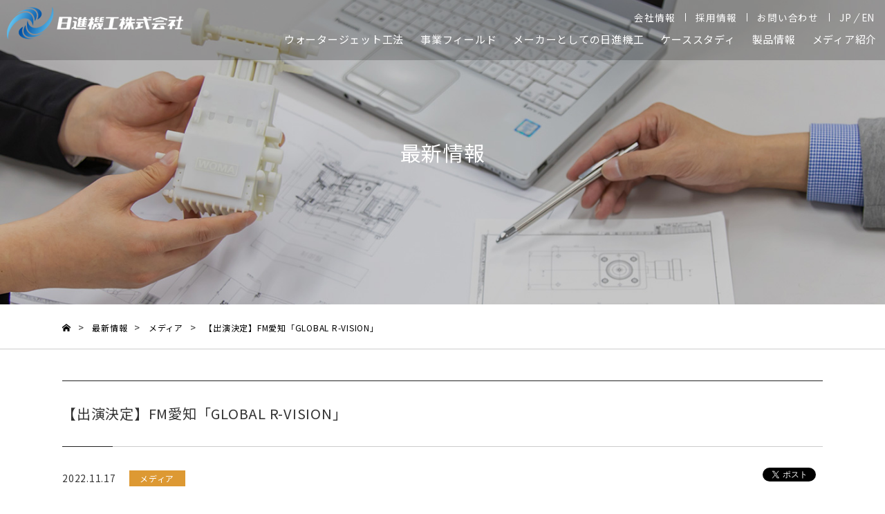

--- FILE ---
content_type: text/html; charset=UTF-8
request_url: https://nissinkiko.com/info/%E3%80%90%E5%87%BA%E6%BC%94%E6%B1%BA%E5%AE%9A%E3%80%91fm%E6%84%9B%E7%9F%A5%E3%80%8Cglobal-r-vision%E3%80%8D/
body_size: 6964
content:
<!DOCTYPE html>
<html lang="ja">
<head>
    <meta charset="utf-8">
    <meta name="viewport" content="width=device-width,initial-scale=1.0,minimum-scale=1.0,maximum-scale=1.0,user-scalable=no">
    <link rel="icon" href="/favicon.ico">
	<title>【出演決定】FM愛知「GLOBAL R-VISION」 | ウォータージェット工法　日進機工株式会社</title>
        <meta name="description" content="日進機工株式会社は、ウォータージェット工法の専門技術を駆使し、お客様の生産設備・インフラを最適な状態で維持・管理していく事で、お客様の仕事そのものを成功に導き、お客様に感動を与える会社です。">
        <meta http-equiv="X-UA-Compatible" content="IE=edge">
    <link rel="stylesheet" type="text/css" href="https://cdnjs.cloudflare.com/ajax/libs/jqueryui/1.12.1/themes/base/jquery-ui.min.css">
    <link rel="stylesheet" type="text/css" href="https://nissinkiko.com/wp/wp-content/themes/base/js/shadowbox/shadowbox.css">
    <link rel="stylesheet" type="text/css" href="https://nissinkiko.com/wp/wp-content/themes/base/js/slick/slick.css">
    <link rel="stylesheet" type="text/css" href="https://nissinkiko.com/wp/wp-content/themes/base/js/slick/slick-theme.css">
    <link rel="stylesheet" type="text/css" href="https://nissinkiko.com/wp/wp-content/themes/base/css/common.css?20241121">
    <script src="https://nissinkiko.com/wp/wp-content/themes/base/js/jquery.min.js"></script>
    <meta name='robots' content='max-image-preview:large' />
	<style type="text/css">
	.wp-pagenavi{float:left !important; }
	</style>
  <link rel='stylesheet' id='wp-block-library-css' href='https://nissinkiko.com/wp/wp-includes/css/dist/block-library/style.min.css?ver=6.6.4' type='text/css' media='all' />
<style id='classic-theme-styles-inline-css' type='text/css'>
/*! This file is auto-generated */
.wp-block-button__link{color:#fff;background-color:#32373c;border-radius:9999px;box-shadow:none;text-decoration:none;padding:calc(.667em + 2px) calc(1.333em + 2px);font-size:1.125em}.wp-block-file__button{background:#32373c;color:#fff;text-decoration:none}
</style>
<style id='global-styles-inline-css' type='text/css'>
:root{--wp--preset--aspect-ratio--square: 1;--wp--preset--aspect-ratio--4-3: 4/3;--wp--preset--aspect-ratio--3-4: 3/4;--wp--preset--aspect-ratio--3-2: 3/2;--wp--preset--aspect-ratio--2-3: 2/3;--wp--preset--aspect-ratio--16-9: 16/9;--wp--preset--aspect-ratio--9-16: 9/16;--wp--preset--color--black: #000000;--wp--preset--color--cyan-bluish-gray: #abb8c3;--wp--preset--color--white: #ffffff;--wp--preset--color--pale-pink: #f78da7;--wp--preset--color--vivid-red: #cf2e2e;--wp--preset--color--luminous-vivid-orange: #ff6900;--wp--preset--color--luminous-vivid-amber: #fcb900;--wp--preset--color--light-green-cyan: #7bdcb5;--wp--preset--color--vivid-green-cyan: #00d084;--wp--preset--color--pale-cyan-blue: #8ed1fc;--wp--preset--color--vivid-cyan-blue: #0693e3;--wp--preset--color--vivid-purple: #9b51e0;--wp--preset--gradient--vivid-cyan-blue-to-vivid-purple: linear-gradient(135deg,rgba(6,147,227,1) 0%,rgb(155,81,224) 100%);--wp--preset--gradient--light-green-cyan-to-vivid-green-cyan: linear-gradient(135deg,rgb(122,220,180) 0%,rgb(0,208,130) 100%);--wp--preset--gradient--luminous-vivid-amber-to-luminous-vivid-orange: linear-gradient(135deg,rgba(252,185,0,1) 0%,rgba(255,105,0,1) 100%);--wp--preset--gradient--luminous-vivid-orange-to-vivid-red: linear-gradient(135deg,rgba(255,105,0,1) 0%,rgb(207,46,46) 100%);--wp--preset--gradient--very-light-gray-to-cyan-bluish-gray: linear-gradient(135deg,rgb(238,238,238) 0%,rgb(169,184,195) 100%);--wp--preset--gradient--cool-to-warm-spectrum: linear-gradient(135deg,rgb(74,234,220) 0%,rgb(151,120,209) 20%,rgb(207,42,186) 40%,rgb(238,44,130) 60%,rgb(251,105,98) 80%,rgb(254,248,76) 100%);--wp--preset--gradient--blush-light-purple: linear-gradient(135deg,rgb(255,206,236) 0%,rgb(152,150,240) 100%);--wp--preset--gradient--blush-bordeaux: linear-gradient(135deg,rgb(254,205,165) 0%,rgb(254,45,45) 50%,rgb(107,0,62) 100%);--wp--preset--gradient--luminous-dusk: linear-gradient(135deg,rgb(255,203,112) 0%,rgb(199,81,192) 50%,rgb(65,88,208) 100%);--wp--preset--gradient--pale-ocean: linear-gradient(135deg,rgb(255,245,203) 0%,rgb(182,227,212) 50%,rgb(51,167,181) 100%);--wp--preset--gradient--electric-grass: linear-gradient(135deg,rgb(202,248,128) 0%,rgb(113,206,126) 100%);--wp--preset--gradient--midnight: linear-gradient(135deg,rgb(2,3,129) 0%,rgb(40,116,252) 100%);--wp--preset--font-size--small: 13px;--wp--preset--font-size--medium: 20px;--wp--preset--font-size--large: 36px;--wp--preset--font-size--x-large: 42px;--wp--preset--spacing--20: 0.44rem;--wp--preset--spacing--30: 0.67rem;--wp--preset--spacing--40: 1rem;--wp--preset--spacing--50: 1.5rem;--wp--preset--spacing--60: 2.25rem;--wp--preset--spacing--70: 3.38rem;--wp--preset--spacing--80: 5.06rem;--wp--preset--shadow--natural: 6px 6px 9px rgba(0, 0, 0, 0.2);--wp--preset--shadow--deep: 12px 12px 50px rgba(0, 0, 0, 0.4);--wp--preset--shadow--sharp: 6px 6px 0px rgba(0, 0, 0, 0.2);--wp--preset--shadow--outlined: 6px 6px 0px -3px rgba(255, 255, 255, 1), 6px 6px rgba(0, 0, 0, 1);--wp--preset--shadow--crisp: 6px 6px 0px rgba(0, 0, 0, 1);}:where(.is-layout-flex){gap: 0.5em;}:where(.is-layout-grid){gap: 0.5em;}body .is-layout-flex{display: flex;}.is-layout-flex{flex-wrap: wrap;align-items: center;}.is-layout-flex > :is(*, div){margin: 0;}body .is-layout-grid{display: grid;}.is-layout-grid > :is(*, div){margin: 0;}:where(.wp-block-columns.is-layout-flex){gap: 2em;}:where(.wp-block-columns.is-layout-grid){gap: 2em;}:where(.wp-block-post-template.is-layout-flex){gap: 1.25em;}:where(.wp-block-post-template.is-layout-grid){gap: 1.25em;}.has-black-color{color: var(--wp--preset--color--black) !important;}.has-cyan-bluish-gray-color{color: var(--wp--preset--color--cyan-bluish-gray) !important;}.has-white-color{color: var(--wp--preset--color--white) !important;}.has-pale-pink-color{color: var(--wp--preset--color--pale-pink) !important;}.has-vivid-red-color{color: var(--wp--preset--color--vivid-red) !important;}.has-luminous-vivid-orange-color{color: var(--wp--preset--color--luminous-vivid-orange) !important;}.has-luminous-vivid-amber-color{color: var(--wp--preset--color--luminous-vivid-amber) !important;}.has-light-green-cyan-color{color: var(--wp--preset--color--light-green-cyan) !important;}.has-vivid-green-cyan-color{color: var(--wp--preset--color--vivid-green-cyan) !important;}.has-pale-cyan-blue-color{color: var(--wp--preset--color--pale-cyan-blue) !important;}.has-vivid-cyan-blue-color{color: var(--wp--preset--color--vivid-cyan-blue) !important;}.has-vivid-purple-color{color: var(--wp--preset--color--vivid-purple) !important;}.has-black-background-color{background-color: var(--wp--preset--color--black) !important;}.has-cyan-bluish-gray-background-color{background-color: var(--wp--preset--color--cyan-bluish-gray) !important;}.has-white-background-color{background-color: var(--wp--preset--color--white) !important;}.has-pale-pink-background-color{background-color: var(--wp--preset--color--pale-pink) !important;}.has-vivid-red-background-color{background-color: var(--wp--preset--color--vivid-red) !important;}.has-luminous-vivid-orange-background-color{background-color: var(--wp--preset--color--luminous-vivid-orange) !important;}.has-luminous-vivid-amber-background-color{background-color: var(--wp--preset--color--luminous-vivid-amber) !important;}.has-light-green-cyan-background-color{background-color: var(--wp--preset--color--light-green-cyan) !important;}.has-vivid-green-cyan-background-color{background-color: var(--wp--preset--color--vivid-green-cyan) !important;}.has-pale-cyan-blue-background-color{background-color: var(--wp--preset--color--pale-cyan-blue) !important;}.has-vivid-cyan-blue-background-color{background-color: var(--wp--preset--color--vivid-cyan-blue) !important;}.has-vivid-purple-background-color{background-color: var(--wp--preset--color--vivid-purple) !important;}.has-black-border-color{border-color: var(--wp--preset--color--black) !important;}.has-cyan-bluish-gray-border-color{border-color: var(--wp--preset--color--cyan-bluish-gray) !important;}.has-white-border-color{border-color: var(--wp--preset--color--white) !important;}.has-pale-pink-border-color{border-color: var(--wp--preset--color--pale-pink) !important;}.has-vivid-red-border-color{border-color: var(--wp--preset--color--vivid-red) !important;}.has-luminous-vivid-orange-border-color{border-color: var(--wp--preset--color--luminous-vivid-orange) !important;}.has-luminous-vivid-amber-border-color{border-color: var(--wp--preset--color--luminous-vivid-amber) !important;}.has-light-green-cyan-border-color{border-color: var(--wp--preset--color--light-green-cyan) !important;}.has-vivid-green-cyan-border-color{border-color: var(--wp--preset--color--vivid-green-cyan) !important;}.has-pale-cyan-blue-border-color{border-color: var(--wp--preset--color--pale-cyan-blue) !important;}.has-vivid-cyan-blue-border-color{border-color: var(--wp--preset--color--vivid-cyan-blue) !important;}.has-vivid-purple-border-color{border-color: var(--wp--preset--color--vivid-purple) !important;}.has-vivid-cyan-blue-to-vivid-purple-gradient-background{background: var(--wp--preset--gradient--vivid-cyan-blue-to-vivid-purple) !important;}.has-light-green-cyan-to-vivid-green-cyan-gradient-background{background: var(--wp--preset--gradient--light-green-cyan-to-vivid-green-cyan) !important;}.has-luminous-vivid-amber-to-luminous-vivid-orange-gradient-background{background: var(--wp--preset--gradient--luminous-vivid-amber-to-luminous-vivid-orange) !important;}.has-luminous-vivid-orange-to-vivid-red-gradient-background{background: var(--wp--preset--gradient--luminous-vivid-orange-to-vivid-red) !important;}.has-very-light-gray-to-cyan-bluish-gray-gradient-background{background: var(--wp--preset--gradient--very-light-gray-to-cyan-bluish-gray) !important;}.has-cool-to-warm-spectrum-gradient-background{background: var(--wp--preset--gradient--cool-to-warm-spectrum) !important;}.has-blush-light-purple-gradient-background{background: var(--wp--preset--gradient--blush-light-purple) !important;}.has-blush-bordeaux-gradient-background{background: var(--wp--preset--gradient--blush-bordeaux) !important;}.has-luminous-dusk-gradient-background{background: var(--wp--preset--gradient--luminous-dusk) !important;}.has-pale-ocean-gradient-background{background: var(--wp--preset--gradient--pale-ocean) !important;}.has-electric-grass-gradient-background{background: var(--wp--preset--gradient--electric-grass) !important;}.has-midnight-gradient-background{background: var(--wp--preset--gradient--midnight) !important;}.has-small-font-size{font-size: var(--wp--preset--font-size--small) !important;}.has-medium-font-size{font-size: var(--wp--preset--font-size--medium) !important;}.has-large-font-size{font-size: var(--wp--preset--font-size--large) !important;}.has-x-large-font-size{font-size: var(--wp--preset--font-size--x-large) !important;}
:where(.wp-block-post-template.is-layout-flex){gap: 1.25em;}:where(.wp-block-post-template.is-layout-grid){gap: 1.25em;}
:where(.wp-block-columns.is-layout-flex){gap: 2em;}:where(.wp-block-columns.is-layout-grid){gap: 2em;}
:root :where(.wp-block-pullquote){font-size: 1.5em;line-height: 1.6;}
</style>
<link rel='stylesheet' id='wp-pagenavi-style-css' href='https://nissinkiko.com/wp/wp-content/plugins/wp-pagenavi-style/css/css3_black.css?ver=1.0' type='text/css' media='all' />
<link rel="https://api.w.org/" href="https://nissinkiko.com/wp-json/" /><link rel="canonical" href="https://nissinkiko.com/info/%e3%80%90%e5%87%ba%e6%bc%94%e6%b1%ba%e5%ae%9a%e3%80%91fm%e6%84%9b%e7%9f%a5%e3%80%8cglobal-r-vision%e3%80%8d/" />
<link rel='shortlink' href='https://nissinkiko.com/?p=2083' />
<link rel="alternate" title="oEmbed (JSON)" type="application/json+oembed" href="https://nissinkiko.com/wp-json/oembed/1.0/embed?url=https%3A%2F%2Fnissinkiko.com%2Finfo%2F%25e3%2580%2590%25e5%2587%25ba%25e6%25bc%2594%25e6%25b1%25ba%25e5%25ae%259a%25e3%2580%2591fm%25e6%2584%259b%25e7%259f%25a5%25e3%2580%258cglobal-r-vision%25e3%2580%258d%2F" />
<link rel="alternate" title="oEmbed (XML)" type="text/xml+oembed" href="https://nissinkiko.com/wp-json/oembed/1.0/embed?url=https%3A%2F%2Fnissinkiko.com%2Finfo%2F%25e3%2580%2590%25e5%2587%25ba%25e6%25bc%2594%25e6%25b1%25ba%25e5%25ae%259a%25e3%2580%2591fm%25e6%2584%259b%25e7%259f%25a5%25e3%2580%258cglobal-r-vision%25e3%2580%258d%2F&#038;format=xml" />
	<style type="text/css">
	 .wp-pagenavi
	{
		font-size:12px !important;
	}
	</style>
	    <div id="fb-root"></div>
    <script>
    (function(i,s,o,g,r,a,m){i['GoogleAnalyticsObject']=r;i[r]=i[r]||function(){
    (i[r].q=i[r].q||[]).push(arguments)},i[r].l=1*new Date();a=s.createElement(o),
    m=s.getElementsByTagName(o)[0];a.async=1;a.src=g;m.parentNode.insertBefore(a,m)
    })(window,document,'script','//www.google-analytics.com/analytics.js','ga');

    ga('create', 'UA-46826042-1', 'nissinkiko.com');
    ga('send', 'pageview');

    </script>
    <script>(function(d, s, id) {
    var js, fjs = d.getElementsByTagName(s)[0];
    if (d.getElementById(id)) return;
    js = d.createElement(s); js.id = id;
    js.src = "//connect.facebook.net/ja_JP/sdk.js#xfbml=1&version=v2.7";
    fjs.parentNode.insertBefore(js, fjs);
    }(document, 'script', 'facebook-jssdk'));</script>
    <!-- Google tag (gtag.js) -->
	<script async src="https://www.googletagmanager.com/gtag/js?id=G-80X43J46EL"></script>
	<script>
	  window.dataLayer = window.dataLayer || [];
	  function gtag(){dataLayer.push(arguments);}
	  gtag('js', new Date());

	  gtag('config', 'G-80X43J46EL');
	</script>
</head>
<script type="text/javascript">
  $(document).ready(function(){
      var marginTop = parseInt($('body').css('margin-top'), 10);
      $('#gNavi').css('top', marginTop + 'px');
      $(document).on('DOMAttrModified', 'body', function(event) {
          var marginTop = parseInt($('body').css('margin-top'), 10);
          $('#gNavi').css('top', marginTop + 'px');
      });
  });
</script>
<body class="second">
<div class="container">
    <div class="wrapper">
        <div id="layer">
        </div>
        <div id="gNavi">
            <h1 id="logo"><a href="https://nissinkiko.com"><img src="https://nissinkiko.com/wp/wp-content/themes/base/images/common/logo.png" alt="ウォータージェット工法 日進機工株式会社" class="off"><img src="https://nissinkiko.com/wp/wp-content/themes/base/images/common/logo_on.png" alt="ウォータージェット工法 日進機工株式会社" class="on"></a></h1>
            <div id="btn">
                <a class="btn-open" href="javascript:void(0)">
                    <span></span>
                    <span></span>
                    <span></span>
                    <p class="btn-menu-txt">MENU</p>
                </a>
            </div>
            <div id="nav">
                <ul class="nav layout flex">
                    <li class="items nav-item">
                        <a href="https://nissinkiko.com/water-jet/"><span>ウォータージェット工法</span></a>
                                            </li>
                    <li class="items nav-item">
                        <a href="https://nissinkiko.com/maintenance/"><span>事業フィールド</span></a>
                        <div class="child megamenu">
                            <ul class="megamenu layout m0">
                                                            <li>
                                    <a href="https://nissinkiko.com/maintenance/car/">
                                        <div class="megamenu__thumb" style="background-image:url(https://nissinkiko.com/wp/wp-content/uploads/2022/02/thumb1.jpg);">自動車事業</div>
                                        <div class="megamenu__text">環境保全、省資源、省エネに対応した価値の高いメンテナンスを提供</div>
                                    </a>
                                </li>
                                                            <li>
                                    <a href="https://nissinkiko.com/maintenance/electric-power/">
                                        <div class="megamenu__thumb" style="background-image:url(https://nissinkiko.com/wp/wp-content/uploads/2022/02/thumb2.jpg);">電力・石化事業</div>
                                        <div class="megamenu__text">安定した電力供給、石油化学製品の向上のため高品質なメンテナンスを提供</div>
                                    </a>
                                </li>
                                                            <li>
                                    <a href="https://nissinkiko.com/maintenance/construction/">
                                        <div class="megamenu__thumb" style="background-image:url(https://nissinkiko.com/wp/wp-content/uploads/2022/02/thumb4.jpg);">インフラ事業</div>
                                        <div class="megamenu__text">社会資本の基盤であるインフラ設備に対応した価値の高いメンテナンスを提供</div>
                                    </a>
                                </li>
                                                            <li>
                                    <a href="https://nissinkiko.com/maintenance/steel/">
                                        <div class="megamenu__thumb" style="background-image:url(https://nissinkiko.com/wp/wp-content/uploads/2022/02/thumb3.jpg);">鉄鋼・製紙事業</div>
                                        <div class="megamenu__text">重厚長大な設備の早期、高品質のメンテナンスを提供</div>
                                    </a>
                                </li>
                                                            <li>
                                    <a href="https://nissinkiko.com/maintenance/technical/">
                                        <div class="megamenu__thumb" style="background-image:url(https://nissinkiko.com/wp/wp-content/uploads/2022/02/thumb5.jpg);">技術開発事業</div>
                                        <div class="megamenu__text">メンテナンスで培った技術力、ノウハウ、経験データーを最大限に活用</div>
                                    </a>
                                </li>
                                                        </ul>
                        </div><!-- child -->
                                            </li>
                    <li class="items nav-item">
                        <a href="https://nissinkiko.com/maintenance/technical/#breadcrumb">メーカーとしての日進機工</a>
                    </li>
                    <li class="items nav-item"><a href="https://nissinkiko.com/case/">ケーススタディ</a></li>
                    <li class="items nav-item">
                        <a href="https://nissinkiko.com/catalog/"><span>製品情報</span></a>
                                                <ul class="child layout">
                            <li><a href="https://nissinkiko.com/catalog/">製品カタログ</a></li>
                            <li><a href="https://nissinkiko.com/youtube/">製品紹介動画</a></li>
                        </ul>
                    </li>
                    <li class="items nav-item">
                        <a href="https://nissinkiko.com/media/">メディア紹介</a>
                    </li>
                </ul>
                <div id="menu-line" class="pc"></div>
                <ul class="nav02 flex layout">
                    <li class="nav-item">
                        <a href="https://nissinkiko.com/company/about/"><span>会社情報</span></a>
                        <ul class="child layout">
                        <li><a href="https://nissinkiko.com/company/about/">代表挨拶・会社概要</a></li>
<li><a href="https://nissinkiko.com/company/history/">沿革</a></li>
<li><a href="https://nissinkiko.com/company/access/">事業所一覧</a></li>
                            <li><a href="https://nissinkiko.com/three_minutes/">3分でわかる日進機工</a></li>
                            <li><a href="https://nissinkiko.com/sdgs/">日進機工のSDGs宣言</a></li>
                            <li><a href="https://nissinkiko.com/book/">書籍「みずすまし」のご紹介</a></li>
                        </ul>
                    </li>
                    <li class="nav-item">
                        <a href="https://nissinkiko-recruit.website/" target="_blank" rel="nofollow noreferrer"><span>採用情報</span></a>
                    </li>
                    <li class="nav-item">
                        <a href="https://nissinkiko.com/contact/"><span>お問い合わせ</span></a>
                    </li>
                    <li class="nav-item">
                        <a onClick="location.href='https://nissinkiko.com/'">JP</a> <i>/</i> <a onClick="location.href='https://nissinkiko-com.translate.goog/?_x_tr_sl=auto&_x_tr_tl=en&_x_tr_hl=ja&_x_tr_pto=wapp'">EN</a>
                    </li>
                    <!--
                    <li class="nav-item">
                        <a href="https://nissinkiko-english.com" target="_blank" rel="noopener"><span>ENGLISH</span></a>
                    </li>
                    -->
                </ul>
            </div><!-- nav -->
        </div><!-- gNavi -->
            <div id="header" class="secondHeader">
                        <div id="mainvisual" style="background-image:url(https://nissinkiko.com/wp/wp-content/uploads/2020/10/info-back.jpg);">
                    <div class="mainvisual__inner">
                        <h1 class="mainvisual__title move-up move">最新情報</h1>
                                            </div>
                </div><!-- mainvisual -->
        </div><!-- header -->
                <div id="main">
            <div id="breadcrumb" class="cf"><div class="inner"><div itemscope itemtype="http://data-vocabulary.org/Breadcrumb" class="home"><a href="https://nissinkiko.com" itemprop="url"><span itemprop="title">HOME</span></a> &gt;</div><div itemscope itemtype="http://data-vocabulary.org/Breadcrumb"><a href="https://nissinkiko.com/info/" itemprop="url"><span itemprop="title">最新情報</span></a> &gt;</div><div itemscope itemtype="http://data-vocabulary.org/Breadcrumb"><a href="https://nissinkiko.com/info_category/%e3%83%a1%e3%83%87%e3%82%a3%e3%82%a2/" itemprop="url"><span itemprop="title">メディア</span></a> &gt;</div><div itemscope itemtype="http://data-vocabulary.org/Breadcrumb"><a href="https://nissinkiko.com/info/%e3%80%90%e5%87%ba%e6%bc%94%e6%b1%ba%e5%ae%9a%e3%80%91fm%e6%84%9b%e7%9f%a5%e3%80%8cglobal-r-vision%e3%80%8d/" itemprop="url"><span itemprop="title">【出演決定】FM愛知「GLOBAL R-VISION」</span></a></div></div></div><div class="inner">
    <div class="main__container post cf">
            <h4 class="detail__tit">【出演決定】FM愛知「GLOBAL R-VISION」</h4>
        <div class="detail__date">
            <p class="topics__date">2022.11.17</p>
                        <p class="topics__cat" style="background:#dd9933">メディア</p>
                        <div class="detail__sns">
                <div class="detail__sns__item"><a href="https://twitter.com/share" class="twitter-share-button" data-url="https://nissinkiko.com/info/%e3%80%90%e5%87%ba%e6%bc%94%e6%b1%ba%e5%ae%9a%e3%80%91fm%e6%84%9b%e7%9f%a5%e3%80%8cglobal-r-vision%e3%80%8d/" data-text="【出演決定】FM愛知「GLOBAL R-VISION」">Tweet</a></div>
                <div class="detail__sns__item"><div class="fb-like" data-href="https://nissinkiko.com/info/%e3%80%90%e5%87%ba%e6%bc%94%e6%b1%ba%e5%ae%9a%e3%80%91fm%e6%84%9b%e7%9f%a5%e3%80%8cglobal-r-vision%e3%80%8d/" data-layout="button_count" data-action="like" data-size="small" data-show-faces="false" data-share="false"></div></div>
            </div>
        </div><!-- detail__date -->
        <div class="detail__txt cf">
            <p>FM愛知「GLOBAL R-VISION」に弊社社長が出演致します。</p>
<p>放送日　　2022年12月3日（土）19:00 ～ 19:30<br />
番組名　　「GLOBAL R-VISION」<br />
出演者　　代表取締役社長　林 伸一</p>
<p>お時間のある際は、ぜひご聴取下さい！</p>
<p>「GLOBAL R-VISION」サイトURL：<a href="https://fma.co.jp/f/prg/r-vision/">https://fma.co.jp/f/prg/r-vision/</a></p>
        </div><!-- detail__txt -->
        <ul class="paging">
                        <li><a href="https://nissinkiko.com/info/%e4%bb%a4%e5%92%8c4%e5%b9%b4%e5%ba%a6%e3%80%80zeb%e3%83%97%e3%83%a9%e3%83%b3%e3%83%8a%e3%83%bc%ef%bc%88%e3%83%95%e3%82%a7%e3%83%bc%e3%82%ba2%ef%bc%89%e3%81%ab%e7%99%bb%e9%8c%b2%e3%81%95%e3%82%8c/" rel="prev"><img src="https://nissinkiko.com/wp/wp-content/themes/base/images/common/btn_prev.png" alt="">PREV</a></li>
            <li><a href="https://nissinkiko.com/info/"><img src="https://nissinkiko.com/wp/wp-content/themes/base/images/common/btn_back.png" alt="BACK" /></a></li>
            <li><a href="https://nissinkiko.com/info/%e3%80%90%e6%94%be%e9%80%81%e3%81%95%e3%82%8c%e3%81%be%e3%81%97%e3%81%9f%ef%bc%81%e3%80%91fm%e6%84%9b%e7%9f%a5%e3%80%8cglobal-r-vision%e3%80%8d/" rel="next">NEXT<img src="https://nissinkiko.com/wp/wp-content/themes/base/images/common/btn_next.png" alt=""></a></li>
        </ul>
        </div><!-- main__container -->
</div><!-- inner -->
<script>!function(d,s,id){var js,fjs=d.getElementsByTagName(s)[0],p=/^http:/.test(d.location)?'http':'https';if(!d.getElementById(id)){js=d.createElement(s);js.id=id;js.src=p+'://platform.twitter.com/widgets.js';fjs.parentNode.insertBefore(js,fjs);}}(document, 'script', 'twitter-wjs');</script>        </div><!-- main -->
        <div id="footer">
            <div class="inner">
                <p class="footer__logo"><a href="https://nissinkiko.com"><img src="https://nissinkiko.com/wp/wp-content/themes/base/images/common/footer_logo.png" alt="" /></a></p>
                <ul class="footer__list layout flex pc">
                    <li><a href="https://nissinkiko.com/water-jet/">ウォータージェット工法</a></li>
                    <li><a href="https://nissinkiko.com/maintenance/">事業フィールド</a></li>
                                        <li><a href="https://nissinkiko.com/maintenance/technical/#breadcrumb">メーカーとしての日進機工</a></li>
                    <li><a href="https://nissinkiko.com/case/">ケーススタディ</a></li>
                </ul>
                <ul class="footer__list layout flex pc">
                    <li><a href="https://nissinkiko.com/company/about/">会社情報</a></li>
                    <li><a href="https://nissinkiko-recruit.website/" target="_blank" rel="nofollow noreferrer">採用情報</a></li>
                    <li><a href="https://nissinkiko.com/catalog/">製品カタログ</a></li>
                    <li><a href="https://nissinkiko.com/contact/">お問い合わせ</a></li>
                     <li><a href="https://nissinkiko.com/security/">情報セキュリティ基本方針</a></li>
                </ul>
                <p class="footer__address">〒463-0808 名古屋市守山区花咲台二丁目401番地<span>TEL（052）739-2771(代） FAX(052)739-2671</span></p>
                <p class="footer__copy">Copyright&copy; ウォータージェット工法　日進機工株式会社,2020 All Rights Reserved.</p>
            </div><!-- inner -->
        </div><!-- footer -->
        <p id="pagetop"><a href="#"><img src="https://nissinkiko.com/wp/wp-content/themes/base/images/common/pagetop.png" alt="↑" /></a></p>
    </div><!-- wrapper -->
</div><!-- /#contaner -->
<div id="loader">
    <div id="js-p-a" class="p-a" style=""></div>
    <div id="js-p-b" class="p-b" style=""></div>
    <div id="js-p-w" class="p-w" style=""></div>
</div>
<script src="https://nissinkiko.com/wp/wp-content/themes/base/js/jquery.inview.min.js"></script>
<script src="https://nissinkiko.com/wp/wp-content/themes/base/js/shadowbox/shadowbox.js"></script>
<script src="https://nissinkiko.com/wp/wp-content/themes/base/js/slick/slick.min.js"></script>
<script src="https://nissinkiko.com/wp/wp-content/themes/base/js/ofi.min.js"></script>
<script src="https://nissinkiko.com/wp/wp-content/themes/base/js/style.js?20220207"></script>
</body>
</html>


--- FILE ---
content_type: text/css
request_url: https://nissinkiko.com/wp/wp-content/themes/base/css/common.css?20241121
body_size: 16684
content:
@charset "utf-8";
@import url('https://fonts.googleapis.com/css2?family=Noto+Sans+JP:wght@400;600;700;900&display=swap&subset=japanese');
@import url('https://fonts.googleapis.com/css2?family=Noto+Serif+JP:wght@400;600;700;900&display=swap&subset=japanese');
@import url('https://fonts.googleapis.com/css?family=Oswald&display=swap');
@font-face { font-family: "design_plus"; src: url("fonts/design_plus.eot?v=1.0"); src: url("fonts/design_plus.eot?v=1.0#iefix") format("embedded-opentype"), url("fonts/design_plus.woff?v=1.0") format("woff"), url("fonts/design_plus.ttf?v=1.0") format("truetype"), url("fonts/design_plus.svg?v=1.0#design_plus") format("svg"); font-weight: normal; font-style: normal; }


html {
	font-size: 100%;
}

body {
	margin: 0;
	padding: 0;
	height: 100%;
	font-family: 'Noto Sans JP', sans-serif;
	font-size: 15px;
	letter-spacing: .05em;
	line-height: 1.7;
	color: #333333;
	-webkit-text-size-adjust:100%;
	overflow: auto!important;
}

h1,h2,h3,h4,h5,h6 {
    font-size:100%;
    font-weight:normal;
	margin:0;
    padding:0;
}

p,li,dt,dd,th,td,pre {
	-ms-line-break: strict;
	line-break: strict;
	-ms-word-break: break-strict;
	word-break: break-strict;
}

img {
	max-width: 100%;
	height: auto;
	vertical-align: top;
	border: 0;
}

ul,ol {
	padding: 0 0 0 2em;
}

dd {
	margin: 0;
}

object,embed {
  vertical-align: top;
}

a,
.hover {
	transition: all 0.3s ease;
	text-decoration: underline;
}

a:not(.false):hover,
.hover:hover {
	opacity: 0.7;
}

a:hover {
	cursor: pointer;
}

a:focus {
	outline: none;
}

p {
	display: block;
	margin: 0 0 1em;
}

.layout {
	padding: 0;
	list-style: none;
}

.cf:before,
.cf:after{
  content:"";
  display: table;
}
.cf:after{
  clear:both;
}

/* ----------------------------------------
	animation setting
---------------------------------------- */
/* list setting */
.list .items {
	opacity: 0;
	transition: all  0.8s ease;
	top: 50px;
}

.list .items.on {
	opacity: 1;
	top: 0;
}

/* move setting */
.move-right,
.move-left,
.move-down,
.move-up {
	position: relative;
	opacity: 0;
	-webkit-transition: all 0.8s ease;
	-moz-transition: all 0.8s ease;
	-o-transition: all 0.8s ease;
	transition: all 0.8s ease;
}

.delay {
	transition-delay: .2s;
}

.move-right {
	left: -50px;
}

.move-left {
	right: -50px;
}

.move-down {
	top: -50px;
}

.move-up {
	bottom: -50px;
}

.move-right.on {
	opacity: 1;
	left: 0;
}

.move-left.on {
	opacity: 1;
	right: 0;
}

.move-down.on {
	opacity: 1;
	top: 0;
}

.move-up.on {
	opacity: 1;
	bottom: 0;
}

.font {
	font-family: 'Noto Serif JP', serif;
}

.flex {
	display: flex;
}

@media all and (min-width: 769px) {
	body {
		min-width: 1140px;
	}

	.tel-link {
		pointer-events: none;
	}

	.sp {
		display: none!important;
	}
}

@media all and (max-width: 768px) {
	.pc {
		display: none!important;
	}

	.flex-column {
		flex-direction: column;
		justify-content: center;
	}

	.link-action input {
		font-size: 14px;
		margin: 0!important;
	}
}

/* ----------------------------------------
	loader
---------------------------------------- */
.second .container {
	opacity: 0;
	animation: container 1s cubic-bezier(0.3, 0, 0.3, 1) forwards;
	animation-delay: 1s;
}

@keyframes container {
	0% {
		opacity: 0;
	}
	100% {
		opacity: 1;
	}
}

#loader {
	position: fixed;
	top: 0;
	left: 0;
	width: 100%;
	pointer-events: none;
	height: 100%;
	z-index: 200;
}

#js-p-a,
#js-p-b,
#js-p-w {
	position: absolute;
	top: 0;
	left: 0;
	width: 100%;
	height: 100%;
	background-color: #fff;
}

#js-p-a {
	z-index: 0;
	animation: loader_a 2s cubic-bezier(0.3, 0, 0.3, 1) forwards;
}

#loader .p-b {
	background-color: #007cba;
	z-index: 2;
	animation: loader_b 2.1s cubic-bezier(0.3, 0, 0.3, 1) forwards;
	animation-delay: .3s;
	transform: translate(0,100%);
}

#loader .p-w {
	z-index: 3;
	animation: loader_b 2.3s cubic-bezier(0.3, 0, 0.3, 1) forwards;
}

@keyframes loader_a {
	0% {
		transform: translate(0,0);
	}
	100% {
		transform: translate(0,-100%);
	}
}

@keyframes loader_b {
	0% {
		transform: translate(0,100%);
	}
	100% {
		transform: translate(0,-100%);
	}
}

/* ----------------------------------------
	Common
---------------------------------------- */
.inner {
	padding: 0 20px;
	position: relative;
	box-sizing: border-box;
}

.wrapper {
	overflow-x:hidden!important;
}

.morebtn a {
	display: block;
	width: 200px;
	font-size: 10px;
	color: #333333;
	text-align: center;
	letter-spacing: .2em;
	text-decoration: none;
	margin: 0 auto 1em;
	padding: 1.1em 0;
	border: 1px solid #333;
	position: relative;
	overflow: hidden;
	z-index: 1;
	text-decoration: none;
}

.morebtn a:before {
	content: "";
	position: absolute;
	left: 0;
	top: 0;
	width: 100%;
	height: 0;
	background-color: #333;
	-webkit-transition: all .5s cubic-bezier(.19,1,.22,1);
	transition: all .5s cubic-bezier(.19,1,.22,1);
	-webkit-transition-timing-function: cubic-bezier(.19,1,.22,1);
	transition-timing-function: cubic-bezier(.19,1,.22,1);
	z-index: -1;
}

.morebtn a:hover {
	color: #fff;
	opacity: 1!important;
}

.morebtn a:hover:before {
	height: 100%;
	top: auto;
	bottom: 0;
}

@media all and (min-width: 769px) {
	.inner {
		width: 1140px;
		margin: 0 auto;
	}
}

@media all and (max-width: 768px) {
	.morebtn a {
		font-size: 12px;
	}
}

/* ----------------------------------------
	movie
---------------------------------------- */
#movie-wrap {
  width: 100%;
	height: 100vh;
	overflow: hidden;
	position: absolute;
  z-index: -2;
}

#movie {
	overflow: hidden;
	position: relative;
}

#video {
	position: absolute;
  top: 50%;
  left: 0;
  min-width: 100%;
  min-height: 100%;
  -webkit-transform: translate(0, -50%);
  -moz-transform: translate(0, -50%);
  transform: translate(0, -50%);
}

@media all and (max-width: 768px) {
	#video {
		min-width: none;
		min-height: none;
		top: 50%;
		left: 50%;
		-webkit-transform: translate(-50%, -50%);
		-moz-transform: translate(-50%, -50%);
		transform: translate(-50%, -50%);
	}
}

.main__visual-movie{
    width: 100%;
    position: relative;
}
.main__visual-movie video {
    width: 100%;
    height: auto;
    margin: -5px 0;
}

/* ----------------------------------------
	Header
---------------------------------------- */
.topHeader {
	height: 100vh;
	position: relative;
	z-index: 2;
	overflow: hidden;
}

.topHeader__text {
	height: 100%;
	text-align: center;
	color: #fff;
	flex-direction: column;
	align-items: center;
	justify-content: center;
}

.topHeader__text__title {
	font-size: 46px;
	line-height: 1.4;
	margin: 0 0 1em;
}

.topHeader__text__text {
	display: inline-block;
	font-size: 20px;
	line-height: 1.8;
	position: relative;
	margin: 0 0 2em;
     padding: .4em 0;
}

.topHeader__text__text:before,
.topHeader__text__text:after {
	display: block;
	content: "";
	width: 20px;
	height: 100%;
	border: 1px solid #fff;
	position: absolute;
	top: 50%;
	transform: translateY(-50%);
}

.topHeader__text__text:before {
	border-right: none;
	left: -25px;
}

.topHeader__text__text:after {
	border-left: none;
	right: -25px;
}

.topHeader__text__btn a {
	width: 220px;
	font-size: 14px;
	color: #fff;
	padding: .7em 0;
	border: 1px solid #fff;
}

.topHeader__text__btn a:hover {
	color: #333;
}

.topHeader__text__btn a:before {
	background: #fff;
}

.scroll-arrow {
  font-weight: bold;
  margin: 0;
  position: absolute;
  right: 20px;
  bottom: 95px;
  z-index: 3;
  -webkit-transform: rotate(90deg);
  transform: rotate(90deg)
}

.scroll-arrow a {
	display: block;
	font-size: 14px;
  color: #fff;
  text-decoration: none
}

.scroll-arrow a span {
  display: block
}

.scroll-arrow a span:not([class]) {
  position: absolute;
  top: -28px;
  left: 75px;
  display: block;
  height: 80px;
  overflow: hidden;
  width: 100%;
  -webkit-transform: rotate(90deg);
  transform: rotate(90deg)
}

.scroll-arrow a span:not([class])::after {
  position: absolute;
  right: 0;
  left: 0;
  display: block;
  -webkit-animation: scroll 2s ease-in-out 0s infinite normal none;
  animation: scroll 2s ease-in-out 0s infinite normal none;
  background: #fff;
  content: '';
  height: 50px;
  margin: auto;
  width: 1px
}

@-webkit-keyframes scroll {
  0% {
    opacity: 1;
    -webkit-transform: translate(0%, 40px);
    transform: translate(0%, 40px)
  }
  59% {
    opacity: 1;
    -webkit-transform: translate(0%, -40px);
    transform: translate(0%, -40px)
  }
  60% {
    opacity: 0;
    -webkit-transform: translate(0%, -40px);
    transform: translate(0%, -40px)
  }
  62% {
    opacity: 0;
    -webkit-transform: translate(0%, 40px);
    transform: translate(0%, 40px)
  }
  100% {
    opacity: 0;
    -webkit-transform: translate(0%, 40px);
    transform: translate(0%, 40px)
  }
}

@keyframes scroll {
  0% {
    opacity: 1;
    -webkit-transform: translate(0%, 40px);
    transform: translate(0%, 40px)
  }
  59% {
    opacity: 1;
    -webkit-transform: translate(0%, -40px);
    transform: translate(0%, -40px)
  }
  60% {
    opacity: 0;
    -webkit-transform: translate(0%, -40px);
    transform: translate(0%, -40px)
  }
  62% {
    opacity: 0;
    -webkit-transform: translate(0%, 40px);
    transform: translate(0%, 40px)
  }
  100% {
    opacity: 0;
    -webkit-transform: translate(0%, 40px);
    transform: translate(0%, 40px)
  }
}


@keyframes header_animate {
	0% {
		opacity: 0;
		transform: scale(1.07);
  	}
	25% {
		opacity: 1;
	}
	100% {
		opacity: 1;
		transform: scale(1);
	}
}

@keyframes header_text {
	0% {
		opacity: 0;
  	}
	100% {
		opacity: 1;
	}
}

@keyframes slideProgress {
  0% {
    width: 0;
  }
  100% {
    width: 100%;
  }
}

@media all and (min-width: 769px) {
}

@media all and (max-width: 768px) {
	.topHeader__text__title {
		font-size: 8vw;
	}

	.topHeader__text__text {
		font-size: 4.4vw;
	}

	.topHeader__text__text:before,
	.topHeader__text__text:after {
		width: 17px;
	}

	.topHeader__text__text:before {
		left: -23px;
	}

	.topHeader__text__text:after {
		right: -23px;
	}

	.scroll-arrow {
		right: 0;
	}
}

/* ----------------------------------------
	gNavi
---------------------------------------- */
#layer {
	width: 100%;
	height: 100%;
	overflow: hidden;
	position: fixed;
	z-index: 5;
	background: rgba(255,255,255,.5);
	right: -50px;
	opacity: 0;
	transition: all .1s ease;
}

#layer:not(.open) {
	pointer-events: none;
}

#layer.open {
	right: 0;
	opacity: 1;
	transition: all .3s ease;
}

body.open {
	height: 100%;
}

#gNavi {
	width: 100%;
	position: absolute;
	top: 0;
	z-index: 5;
}

#logo {
	position: absolute;
	top: 10px;
	left: 10px;
}

.nav {
	margin: 0;
}

.nav > li {
	position: relative;
}

.nav > li > a {
	display: block;
	color: #fff;
	text-decoration: none;
	position: relative;
}

.nav > li.active > a:after {
	display: block;
	content: "";
	width: 100%;
	height: 1px;
	background: #fff;
	position: absolute;
}

/*  child  */
.nav .child {
	display: none;
	position: absolute;
	top: calc(100%);
	right: 0;
}

.nav .child li a {
	display: block;
	color: #2191e8;
	white-space: nowrap;
	text-decoration: none;
	padding: .55em .9em;
	background: #fff;
}

.nav .child li a:hover {
	color: #fff;
	background: #2191e8;
	opacity: 1;
}

@media all and (min-width: 1101px) {
	#gNavi {
		min-width: 1100px;
		transition: all  0.3s ease;
		background: rgba(0,0,0,.2);
	}

	#btn,
	#layer {
		display: none;
	}

	#nav {
		display: block!important;
	}

	.nav {
		justify-content: flex-end;
		padding: 20px 0 0;
	}

	.nav > li {
		padding: 1.6em .8em 1.2em;
	}

	.nav li.appl {
		margin-left: 3em;
	}

	.nav02 {
		position: absolute;
		top: -3px;
		right: 15px;
		z-index: 2;
	}

	.nav02 > li {
		position: relative;
		margin: 0 0 0 2em;
	}

	.nav02 > li:not(:first-child):after {
		display: block;
		content: "";
		width: 1px;
		height: 12px;
		background: #fff;
		position: absolute;
		top: 50%;
		left: -1em;
		transform: translate(0,-50%);
	}

	.nav02 a {
		font-size: 90%;
		color: #fff;
		text-decoration: none;
	}

	.nav02 .child {
		width: auto;
		display: none;
		position: absolute;
		top: 100%;
		left: 0;
	}

	.nav02 .child li a {
		display: block;
		color: #2191e8;
		white-space: nowrap;
		padding: .3em .6em;
		background: #fff;
	}

	/* scroll */
	#gNavi.scroll {
		height: 67px;
		position: fixed;
		top: 0;
		animation: gnavi .3s cubic-bezier(.48,.16,.65,.9) forwards;
		background: #fff;
	}

	#gNavi.scroll .nav > li {
		padding: 1.6em 0.8em 0.5em;
	}

	@keyframes gnavi {
		0% {
			top: -65px;
	  	}
		100% {
			top: 0;
		}
	}

	#gNavi.scroll #logo {
		top: 15px;
	}

	#gNavi.scroll img.off,
	#gNavi:not(.scroll) img.on {
		display: none;
	}

	#gNavi.scroll a {
		color: #333;
	}

	#gNavi.scroll .nav {
		padding: 10px 0 0;
	}

	#gNavi.scroll .nav .child li a:hover {
		color: #fff;
	}

	#gNavi.scroll .nav > li.active > a:after {
		background: #333;
	}

	#gNavi.scroll .nav02 {
		top: -10px;
	}

	/* hover action */
	#menu-line {
		width: 0;
		height: 3px;
		background: #2191e8;
		position: absolute;
		bottom: 0px;
		transition: all  0.3s ease;
		z-index: 1;
		pointer-events: none;
	}

	/*  megamenu  */
	.nav .child.megamenu {
		width: 100%;
		position: fixed;
		top: 87px;
	}

	#gNavi.scroll .nav .child.megamenu {
		top: 67px;
	}

	.nav .child .megamenu {
		display: flex;
		justify-content: center;
		padding: 10px 0 20px;
		background: #fff;
	}

	.nav .child .megamenu li {
		width: 190px;
	}

	.nav .child .megamenu li + li {
		margin-left: 20px;
	}

	.nav .child.megamenu li a {
		white-space: normal;
		padding: 0;
		background: transparent!important;
	}

	.nav .child .megamenu li a:hover {
		opacity: .7;
	}

	.nav .child .megamenu__thumb {
		display: flex;
		justify-content: center;
		align-items: center;
		height: 110px;
		font-size: 18px;
		font-weight: bold;
		color: #fff;
		margin: 0 0 15px;
		background: no-repeat center / cover;
	}

	.nav .child .megamenu__text {
		color: #000;
	}

}

@media all and (max-width: 1100px) {
	#btn {
		display: block;
		width: 50px;
		height: 50px;
		float: right;
		position: relative;
		z-index: 6;
	}

	#btn a {
		display: flex;
		width: 50px;
		height: 50px;
		flex-direction: column;
		padding-top: 15px;
		position: relative;
	}

	#btn span {
		background-color: #fff;
		display: block;
		width: 25px;
		height: 1px;
		margin: 3px;
		transition: 0.3s ease;
	}

	#btn span:nth-of-type(3) {
		width: 18px;
	}

	#btn.open a span {
		background: #333;
	}

	#btn.open a span:nth-of-type(1) {
		transform: translateY(6px) rotate(45deg);
	}

	#btn.open a span:nth-of-type(2) {
		transform: translateY(-1px) rotate(-45deg);
	}

	#btn.open a span:nth-of-type(3) {
		transform: scale(0);
	}

	.btn-menu-txt {
		bottom: 10px;
		color: #fff;
		line-height: 1em;
		position: absolute;
		left: 0;
		right: 0;
		margin: auto;
		font-size: 10px;
		letter-spacing: 0.05em;
	}

	#btn.open	.btn-menu-txt {
		color: #333;
	}

	#gNavi {
		height: 60px;
		position: fixed!important;
	}

	#logo {
		top: 13px;
		left: 10px;
	}

	#nav {
		width: 100%;
		height: 100%;
		margin: 0;
		background: #fff;
		position: fixed;
		top: 0;
		right: 0;
		transition: all .2s ease;
		opacity: 0;
		z-index: -1;
	}

	#nav:not(.open) {
		pointer-events: none;
	}

	#nav.open {
		opacity: 1;
		z-index: 1;
		transition: all .2s linear;
		background: rgba(255,255,255,.9);
	}

	#gNavi a {
		color: #333;
	}

	.nav {
		flex-wrap: wrap;
		justify-content: center;
		padding-top: 50px;
	}

	.nav > li {
		width: 100%;
		text-align: center;
		padding: .5em 0;
	}

	.nav li.lang {
		width: auto;
		margin: 0 .5em;
	}

	.nav > li.active > a:after {
		background: #333;
	}

	/* parent */
	.nav > li.parent a span {
		display: inline-block;
		position: relative;
	}

	.nav > li.parent > a span:after {
		display: block;
		content: ">";
		font-size: 12px;
		position: absolute;
		top: 2px;
		right: -1.5em;
		transform: rotate(90deg) scale(1,1.8);
	}

	.nav > li.parent > a.open span:after {
		transform: rotate(270deg) scale(1,1.8);
	}

	.nav .child {
		position: relative;
		top: initial;
	}

	.nav .child li {
		text-align: center;
		padding: 1em 0 0;
	}

	.nav .child li a {
		padding: 0;
	}

	/* parent */
	.nav02 {
		flex-wrap: wrap;
		justify-content: center;
		margin: 0;
	}

	.nav02 > li {
		width: 100%;
		text-align: center;
		padding: .5em 0;
	}

	.nav02 a {
		text-decoration: none;
	}

	.nav02 > li.parent a span {
		display: inline-block;
		position: relative;
	}

	.nav02 > li.parent > a span:after {
		display: block;
		content: ">";
		font-size: 12px;
		position: absolute;
		top: 2px;
		right: -1.5em;
		transform: rotate(90deg) scale(1,1.8);
	}

	.nav02 > li.parent > a.open span:after {
		transform: rotate(270deg) scale(1,1.8);
	}

	.nav02 .child {
		display: none;
	}

	.nav02 .child li {
		text-align: center;
		padding: 1em 0 0;
	}

	.nav02 .child li a {
		padding: 0;
	}

	/* scroll */
	#gNavi.scroll {
		background: #fff;
	}

	#gNavi.scroll img.off,
	#gNavi:not(.scroll) img.on {
		display: none;
	}

	#gNavi.scroll #btn span {
		background-color: #333;
	}

	#gNavi.scroll .btn-menu-txt {
		color: #333;
	}

	.nav .child .megamenu__thumb {
		background: none!important;
	}

	.nav .child .megamenu__text {
		display: none;
	}

}

/* ----------------------------------------
	mainvisual
---------------------------------------- */
#mainvisual {
	height: 440px;
	display: flex;
	flex-direction: column;
	align-items: center;
	justify-content: center;
	color: #fff;
	text-align: center;
	background-repeat: no-repeat;
	background-position: center;
	background-size: cover;
}

.mainvisual__title {
	font-size: 30px;
}

.mainvisual__subtitle {
	font-size: 18px;
	margin: 0;
}

.mainvisual__subtitle:before {
	display: block;
	content: "";
	width: 20px;
	height: 1px;
	margin: .7em auto 1em;
	background: #fff;
}

@media all and (max-width: 768px) {
	#mainvisual {
		height: 260px;
	}

	.mainvisual__title {
		font-size: 24px;
	}

	.mainvisual__subtitle {
		font-size: 14px;
	}
}

/* ----------------------------------------
	breadcrumb
---------------------------------------- */
#breadcrumb {
	margin: 0 0 3em;
	padding: 1.3em 0;
	border-bottom: 1px solid #cccccc;
}

#breadcrumb .inner > div {
	display: inline;
	font-size: 14px;
}

#breadcrumb .inner > div + div {
	padding: 0 0 0 12px;
}

#breadcrumb .inner > div span {
	font-size: 12px;
}

#breadcrumb .inner > div.home span {
	display: none;
}

#breadcrumb .inner > div.home a:before {
	font-size: 12px;
	content: "\e90c";
    font-family: "design_plus";
}

#breadcrumb .inner > div a {
	color: #000;
	text-decoration: none;
	margin: 0 6px 0 0;
}

@media all and (max-width: 768px) {
	#breadcrumb .inner > div {
		font-size: 10px;
	}

	#breadcrumb .inner > div.home a:before {
		font-size: 10px;
	}
}

/* ----------------------------------------
	Footer
---------------------------------------- */
#footer {
	text-align: center;
	padding: 5em 0 4em;
	background: #fff;
	position: relative;
	z-index: 1;
}

#footer a {
	color: #333;
	text-decoration: none;
}

.footer__logo {
	margin: 0 0 3em;
}

.footer__list {
	margin: 0 auto 3em;
	justify-content: center;
}

.footer__list li {
	margin: 0 .7em;
}

.footer__address {
	margin: 0 0 2em;
}

.footer__address span {
	padding: 0 0 0 2em;
}

.footer__copy {
	font-size: 10px;
}

#pagetop {
	display: none;
	position: fixed;
	bottom: 0;
	right: 0;
	margin: 0;
	z-index: 9;
}

#pagetop a {
	display: block;
	width: 100%;
	height: 100%;
	background: #2191e8;
}

@media all and (max-width: 768px) {
	#footer {
		padding: 3em 0 4em;
	}

	.footer__logo img {
		width: 220px;
	}

	.footer__address {
		font-size: 12px;
	}

	.footer__address span {
		display: block;
		padding: 0;
	}

	#pagetop {
		width: 50px;
		height: 50px;
	}
}

/* ----------------------------------------
	Contents
---------------------------------------- */
#main {
	position: relative;
	z-index: 1;
}

section {
	position: relative;
	padding: 7em 0;
}

section:not(.bg) {
	background: #fff;
}

.section__title {
	font-size: 28px;
	margin: 0 0 1.5em;
}

.section__title.center {
	text-align: center;
}

.section__bg {
	width: 100%;
	height: 100%;
	background-repeat: no-repeat;
	background-size: cover;
	background-position: center;
	position: fixed;
	top: 0;
	left: 0;
	z-index: -2;
	transition: all 0.3s ease;
	opacity: 0;
}

.main__container {
	font-size: 16px;
	padding: 0 0 5em;
	position: relative;
}

@media all and (min-width: 769px) {

}

@media all and (max-width: 768px) {
	section {
		padding: 4em 0;
	}

	.section__title {
		font-size: 24px;
	}

}

/* top
------------------------------------ */
.info__flex {
	align-items: center;
}

.info__flex__box {
	width: 100%;
	box-sizing: border-box;
}

.info__title {
	font-size: 20px;
	text-align: center;
	margin: 0 0 2em;
}

@media screen and (min-width: 769px) {
	.info__flex {
		justify-content: space-between;
	}

	.info__flex__box1 {
		width: 200px;
	}

	.info__flex__box2 {
		width: calc(100% - 260px);
	}
}

@media screen and (max-width: 768px) {
	.info__flex {
		flex-wrap: wrap;
	}

	.info__title {
		text-align: left;
	}

	.info__btn a {
		margin: 0;
	}
}

#section1 {
	padding: 0;
	background: #e9f0fa; /* Old browsers */
	background: -moz-linear-gradient(left, #e9f0fa 0%, #f6f8fb 100%); /* FF3.6-15 */
	background: -webkit-linear-gradient(left, #e9f0fa 0%,#f6f8fb 100%); /* Chrome10-25,Safari5.1-6 */
	background: linear-gradient(to right, #e9f0fa 0%,#f6f8fb 100%); /* W3C, IE10+, FF16+, Chrome26+, Opera12+, Safari7+ */
	filter: progid:DXImageTransform.Microsoft.gradient( startColorstr='#e9f0fa', endColorstr='#f6f8fb',GradientType=1 ); /* IE6-9 */
}

#section1 .inner {
	padding: 8em 0;
	background: url(../images/top/section1_img.png) no-repeat right center;
}

.section1__title {
	font-size: 32px;
	margin: 0 0 1.3em;
}

.section1__btn a {
	margin: 0;
}

@media screen and (max-width: 768px) {
	#section1 {
		padding: 0 0 8em;
	}

	#section1 .inner {
		padding: 4em 20px 75vw;
		background: url(../images/top/section1_img.png) no-repeat center bottom 20px;
		background-size: contain;
	}

	.section1__title {
		font-size: 24px;
	}

	.section1__btn {
		position: absolute;
		bottom: -5em;
		left: 20px;
	}
}

#section2 {
	padding: 5em 0 0;
}

#section2-2 {
	padding: 5em 0;
}

.section2__box li {
	height: 550px;
	display: flex;
	align-items: center;
	justify-content: center;
	flex-direction: column;
	width: 25%;
	color: #fff;
	background-repeat: no-repeat;
	background-position: center;
	background-size: auto 100%;
	cursor: pointer;
	overflow: hidden;
	transition: all 0.8s ease;
}

.section2__box2 li {
	width: calc(100% / 3);
}

.section2__box li:not(:first-child) {
	box-shadow: 8px 0px 8px -1px rgba(0,0,0,0.31) inset;
}

.section2__box__title {
	font-size: 20px;
	text-align: center;
	margin: 0;
}

.section2__box__inner {
	width: 50vw;
	padding: 0 10vw;
	box-sizing: border-box;
	pointer-events: none;
}

.section2__box__inner__title {
	font-size: 20px;
	margin: 0 0 2em;
}

.section2__box__inner__text {
	margin: 0 0 2em;
}

.section2__box__inner__btn a {
	color: #fff;
	margin: 0;
	border: 1px solid #fff;
}

.section2__box__inner__btn a:before {
	background: #fff;
}

.section2__box__inner__btn a:hover {
	color: #333;
}

/* hover action */
@keyframes show_box {
	0% {
		opacity: 0;
	}

	1% {
		opacity: 0;
	}

	100% {
		opacity: 1;
	}
}

@media screen and (min-width: 769px) {
	.section2__box li > div {
		width: 100%;
		position: relative;
	}

	.section2__box__inner {
		position: absolute;
		top: 50%;
		left: 50%;
		transform: translate(-50%,-50%);
		opacity: 0;
	}

	/* hover action */
	.section2__box li:hover {
		width: 50vw;
	}

	.section2__box li:hover .section2__box__title {
		opacity: 0;
	}

	.section2__box li:hover .section2__box__inner {
		opacity: 1;
		animation: show_box .8s cubic-bezier(0.3, 0, 0.3, 1) forwards;
		pointer-events: all;
	}
}

@media screen and (max-width: 768px) {
	.section2__box {
		flex-direction: column;
	}

	.section2__box li {
		width: 100%;
		height: 20vh;
		min-height: 80px;
		background-size: 100% auto;
	}

	.section2__box li:nth-child(1) {
		background-image:url(../images/top/section2_bg01_sp.jpg)!important;
	}

	.section2__box li:nth-child(2) {
		background-image:url(../images/top/section2_bg02_sp.jpg)!important;
	}

	.section2__box li:nth-child(3) {
		background-image:url(../images/top/section2_bg03_sp.jpg)!important;
	}

	.section2__box li:nth-child(4) {
		background-image:url(../images/top/section2_bg04_sp.jpg)!important;
	}

	.section2__box2 li:nth-child(1) {
		background-image:url(../images/top/section2-2_bg01_sp.jpg)!important;
	}

	.section2__box2 li:nth-child(2) {
		background-image:url(../images/top/section2-2_bg02_sp.jpg)!important;
	}

	.section2__box2 li:nth-child(3) {
		background-image:url(../images/top/section2-2_bg03_sp.jpg)!important;
	}

	.section2__box__inner {
		width: 100%;
		display: none;
	}

	/* hover action */
	.section2__box li.on {
		width: 100%;
		height: 80vh;
		min-height: 300px;
	}

	.section2__box li.on .section2__box__title {
		opacity: 0;
	}

	.section2__box li.on .section2__box__inner {
		display: block;
		animation: show_box .8s cubic-bezier(0.3, 0, 0.3, 1) forwards;
		pointer-events: all;
	}
}

#section3 {
	padding: 0 0;
}

.section3__bg {
	background-image: url(../images/top/section3_bg.jpg);
}

.section3__flex__box__text {
	font-size: 16px;
	line-height: 2.2;
	margin: 0 0 2.3em;
}

.section3__btn {
	margin: 0;
	position: absolute;
	bottom: 0;
}

.section3__btn a {
	font-size: 12px;
	color: #fff;
	margin: 0;
	padding: .7em 0;
	border: 1px solid #fff;
}

.section3__btn a:before {
	background: #fff;
}

.section3__btn a:hover {
	color: #333;
}

.section3__flex {
	justify-content: space-between;
}

.section3__flex__box1 {
	width: 440px;
}

.section3__flex__box2 {
	width: 530px;
}

.section3__flex__box__list {
	flex-wrap: wrap;
	justify-content: space-between;
	margin: 0;
}

.section3__flex__box__list li {
	width: 100%;
	text-align: center;
	border: 1px solid #fff;
	position: relative;
}

.section3__flex__box__list li a {
	display: block;
	font-size: 16px;
	color: #fff;
	text-decoration: none;
	padding: 40px 0;
	position: relative;
	overflow: hidden;
	z-index: 1;
}

.section3__flex__box__list li a:before {
	content: "";
	position: absolute;
	left: 0;
	top: 0;
	width: 100%;
	height: 0;
	background-color: #fff;
	-webkit-transition: all .5s cubic-bezier(.19,1,.22,1);
	transition: all .5s cubic-bezier(.19,1,.22,1);
	-webkit-transition-timing-function: cubic-bezier(.19,1,.22,1);
	transition-timing-function: cubic-bezier(.19,1,.22,1);
	z-index: -1;
}

.section3__flex__box__list li a:hover {
	color: #333;
	opacity: 1!important;
}

.section3__flex__box__list li a:hover:before {
	height: 100%;
	top: auto;
	bottom: 0;
}

.section3__flex__box__list li a span {
	display: inline-block;
	padding-top: 35px;
	background-repeat: no-repeat;
	background-position: center top;
}

.section3__flex__box__list li:first-child a span {
	background-image: url(../images/top/ico01.png);
}

.section3__flex__box__list li:nth-child(2) a span {
	background-image: url(../images/top/ico02.png);
}

.section3__flex__box__list li:nth-child(3) a span {
	background-image: url(../images/top/ico03.png);
}

.section3__flex__box__list li:first-child a:hover span {
	background-image: url(../images/top/ico01_on.png);
}

.section3__flex__box__list li:nth-child(2) a:hover span {
	background-image: url(../images/top/ico02_on.png);
}

.section3__flex__box__list li:nth-child(3) a:hover span {
	background-image: url(../images/top/ico03_on.png);
}



.section3b__flex__box__list {
	flex-wrap: wrap;
	justify-content: space-between;
	margin: 0;
}

.section3b__flex__box__list li {
	width: 100%;
	text-align: center;
	border: 1px solid #2191e8;
	position: relative;
}

.section3b__flex__box__list li a {
	display: block;
	font-size: 16px;
	color: #2191e8;
	text-decoration: none;
	padding: 40px 0;
	position: relative;
	overflow: hidden;
	z-index: 1;
}

.section3b__flex__box__list li a:before {
	content: "";
	position: absolute;
	left: 0;
	top: 0;
	width: 100%;
	height: 0;
	background-color: #2191e8;
	-webkit-transition: all .5s cubic-bezier(.19,1,.22,1);
	transition: all .5s cubic-bezier(.19,1,.22,1);
	-webkit-transition-timing-function: cubic-bezier(.19,1,.22,1);
	transition-timing-function: cubic-bezier(.19,1,.22,1);
	z-index: -1;
}

.section3b__flex__box__list li a:hover {
	color: #fff;
	opacity: 1!important;
}

.section3b__flex__box__list li a:hover:before {
	height: 100%;
	top: auto;
	bottom: 0;
}

.section3b__flex__box__list li a span {
	display: inline-block;
	padding-top: 35px;
	background-repeat: no-repeat;
	background-position: center top;
}

.section3b__flex__box__list li:first-child a span {
	background-image: url(../images/top/ico02b.png);
}

.section3b__flex__box__list li:nth-child(2) a span {
	background-image: url(../images/top/ico03b.png);
}



.section3b__flex__box__list li:first-child a:hover span {
	background-image: url(../images/top/ico02b_on.png);
}

.section3b__flex__box__list li:nth-child(2) a:hover span {
	background-image: url(../images/top/ico03b_on.png);
}







.section5__flex__box__list li:first-child a span {
	background-image: url(../images/top/ico04.png);
}

.section5__flex__box__list li:nth-child(2) a span {
	background-image: url(../images/top/ico05.png);
}

.section5__flex__box__list li:nth-child(3) a span {
	background-image: url(../images/top/ico06.png);
}

.section5__flex__box__list li:first-child a:hover span {
	background-image: url(../images/top/ico04_on.png);
}

.section5__flex__box__list li:nth-child(2) a:hover span {
	background-image: url(../images/top/ico05_on.png);
}

.section5__flex__box__list li:nth-child(3) a:hover span {
	background-image: url(../images/top/ico06_on.png);
}


@media screen and (min-width: 769px) {
	.section3__flex__box__list li:first-child {
		margin: 0 0 40px;
	}

	.section3__flex__box__list li:not(:first-child) {
		width: 46.5%;
	}

	.section3__flex__box__list li:first-child a {
		font-size: 24px;
		padding: 58px 0;
	}

	.section3__flex__box__list li:first-child a span {
		padding: 0 0 0 55px;
		background-position: left center;
	}

	.section3b__flex__box__list li {
		margin: 0 0 40px;
	}

	.section3b__flex__box__list li{
		width: 46.5%;
	}

	.section3b__flex__box__list li a {
		font-size: 24px;
		padding: 58px 0;
	}

	.section3b__flex__box__list li a span {
		padding: 0 0 0 55px;
		background-position: left center;
	}
}

@media screen and (max-width: 768px) {
	#section3 {
		padding: 1em 0;
	}

	#section3 .inner {
		padding-bottom: 3em;
	}

	.section3__flex__box {
		width: 100%;
	}

	.section3__flex__box__list li {
		margin: 0 0 30px;
	}

	.section3__flex__box__list li a {
		padding: 30px 0;
	}

	.section3__flex__box__list li:first-child a span {
		background-size: 30px auto;
	}

	.section3__flex__box__list li:nth-child(2) a span {
		background-size: 22px auto;
	}

	.section3__flex__box__list li:nth-child(3) a span {
		background-size: 22px auto;
	}

	.section3b__flex__box__list li {
		margin: 0 0 30px;
	}

	.section3b__flex__box__list li a {
		padding: 30px 0;
	}

	.section3b__flex__box__list li a span {
		background-size: 30px auto;
	}



	.section5__flex__box__list li:first-child a span {
		background-size: 22px auto;
	}

	.section5__flex__box__list li:nth-child(2) a span {
		padding-top: 30px;
		background-size: 26px auto;
	}

	.section5__flex__box__list li:nth-child(3) a span {
		background-size: 24px auto;
	}
}

.case__list-wrap {
	width: 490px;
	margin: 0 auto;
}

.case__list-wrap .slick-list {
	overflow: visible!important;
}

.case__list-wrap .slick-prev,
.case__list-wrap .slick-next {
	width: 45px;
	height: 45px;
	line-height: 1;
	z-index: 3;
	border: 2px solid #f3f3f3;
	border-radius: 50%;
	background: #fff;
	top: inherit;
	bottom: 0;
}

.case__list-wrap .slick-prev {
	left: 175px;
}

.case__list-wrap .slick-next {
	right: 175px;
}

.case__list-wrap .slick-prev:before,
.case__list-wrap .slick-next:before {
	display: inline-block;
	font-size: 16px;
	font-weight: bold;
	color: #4d4d4d;
	transform: scale(.8,1);
	opacity: 1;
	position: relative;
	top: -2px;
}

.case__list-wrap .slick-prev:before {
	content: "<";
}

.case__list-wrap .slick-next:before {
	content: ">";
}

.case__list {
	margin: 3em 0 0;
	padding: 0 0 6em;
}

.case__list li {
	width: 450px!important;
	padding: 0 20px;
}

.case__list__thumb {
	height: 270px;
	margin: 0 0 1em;
	overflow: hidden;
	position: relative;
}

.case__list__thumb a {
	display: block;
	width: 100%;
	height: 100%;
	background-repeat: no-repeat;
	background-size: cover;
	background-position: center;
	transform: scale(1);
	transition: all 1s ease;
}

.case__list__thumb a:hover {
	transform: scale(1.1);
}

.case__list__date {
	font-size: 12px;
}

.case__list__title a {
	color: #004ea1;
	font-weight: bold;
	text-decoration: none;
}

@media all and (max-width: 768px) {
	.case__list-wrap {
		width: 320px;
	}

	.case__list-wrap .slick-prev,
	.case__list-wrap .slick-next {
		width: 30px;
		height: 30px;
		line-height: 1;
		border: 1px solid #f3f3f3;
	}

	.case__list-wrap .slick-prev {
		left: 120px;
	}

	.case__list-wrap .slick-next {
		right: 120px;
	}

	.case__list-wrap .slick-prev:before,
	.case__list-wrap .slick-next:before {
		font-size: 14px;
	}

	.case__list {
		padding: 0 0 6em;
	}

	.case__list li {
		width: 300px!important;
		padding: 0 10px;
	}

	.case__list__thumb {
		height: 200px;
	}
}

#section5 {
	color: #fff;
}

.section5__bg {
	background-image: url(../images/top/section5_bg.jpg);
}

@media all and (max-width: 768px) {
	#section5 .inner {
		padding-bottom: 3em;
	}
}

#section6{
  background-color: #f2f3f2;
  text-align: center;
  margin:  0 auto;
  padding: 30px 0;
}
#section6 a{
  display: inline-block;
}

@media (min-width: 769px){
	.section6__inner {
	    width: 900px;
	    margin: 0 auto;
	}
}

.section6__flex{
	display: flex;
	flex-wrap: wrap;
	justify-content: space-between;
	align-items: flex-end;
	box-sizing: border-box;
}

.section6__flex__center{
	display: flex;
	flex-wrap: wrap;
	justify-content: center;
	align-items: flex-end;
	box-sizing: border-box;
}

.section6__flex__01{
	padding: 15px 5px;
	width: auto;
}

.section6__flex__center_02{
	display: flex;
	flex-wrap: wrap;
	justify-content: center;
	align-items: center;
	box-sizing: border-box;
}

.section6__flex__01{
	padding: 15px 5px;
	width: auto;
}

.section6__flex__02{
	padding: 15px 25px;
	width: auto;
}



@media (max-width: 768px){
	.section6__flex{
		padding: 0 0;
	}

	.section6__flex__01{
		padding: 15px 5px;
		width: 100%;
	}

	.section6__flex__02{
		padding: 15px 25px;
		width: 100%;
	}
}


#section7 .inner {
    padding: 0 0 0 0;
}

.section7__box01{
	position: relative;
	padding: 0 0 3em;
}

.section7__box01 img{
	width: 100%;
}

.section7__btn {
	position: absolute;
	bottom: 80px;
	left: 60px;
}


@media screen and (max-width: 768px){
	.section7__btn {
	    position: absolute;
	    bottom: -4em;
	    left: 20px;
	}
}


/* ----------------------------------------
	second
---------------------------------------- */
.page h3:not([class]) {
	font-size: 36px;
	font-weight: bold;
}

@media all and (max-width: 768px) {
	.page h3:not([class]) {
		font-size: 24px;
	}

}

/* ----------------------------------------
	case
---------------------------------------- */
.case__list.second-list {
	flex-wrap: wrap;
	justify-content: space-between;
	max-width: 850px;
	margin: 0 auto;
}

.case__list.second-list li {
	width: 385px!important;
	padding: 0;
}

.case__tags {
	margin: 0 0 3em;
}

.case__tags li {
	min-width: 160px;
	font-size: 14px;
	text-align: center;
	margin: 0 4px 0 0;
	padding: .2em 1em .3em;
	box-sizing: border-box;
	border: 1px solid #868787;
}

.case__num {
	font-weight: bold;
	color: #004ea1;
	text-align: center;
}

.case__num:after {
	display: block;
	content: "";
	width: 20px;
	height: 1px;
	margin: .8em auto .5em;
	background: #004ea1;
}

.case__title {
	font-size: 24px;
	font-weight: bold;
	color: #fff;
	text-align: center;
}

.case__title span {
	display: inline-block;
	padding: .55em 2em;
	background: #004ea1;
}

.case__text {
	margin: -30px 0 4em;
	padding: 4.5em 50px 1.5em;
	background: #f6f8fb;
}

.case__flex {
	justify-content: space-between;
	margin: 0 0 3em;
}

.case__flex__box1 {
	width: 500px;
	/*height: 340px;*/
}

.case__flex__box2 {
	width: 540px;
}

.case__flex__box1 img {
	width: 100%;
	height: 100%;
	max-width: none;
	object-fit: cover;
}

.case__flex__box1 .slider .slick-dots {
	text-align: left;
	bottom: -35px;
}

.case__flex__box1 .slider .slick-dots li {
	margin: 0 2px;
}

.case__flex__box1 .slider .slick-dots li button:before {
	font-size: 14px;
	color: #f3f3f3;
	opacity: 1;
}

.case__flex__box1 .slider .slick-dots li.slick-active button:before {
	color: #2191e8;
}

.second-slider {
	padding: 5em 0 3em;
	background: #f6f8fb;
}

@media screen and (max-width: 768px) {
	.case__list.second-list {
		align-items: center;
	}

	.case__list.second-list li {
		width: 100%!important;
		max-width: 385px;
	}

	.case__list.second-list .case__list__thumb {
		height: 54vw;
		max-height: 270px;
	}

	.case__tags {
		margin: 0 0 2em;
	}

	.case__tags li {
		min-width: 140px;
		font-size: 13px;
	}

	.case__title {
		font-size: 20px;
	}

	.case__title span {
		padding: .55em 1em;
	}

	.case__text {
		margin: -30px -20px 4em;
		padding: 4em 20px 1em;
	}

	.case__flex > div {
		width: 100%;
	}

	.case__flex__box1 {
		/*height: 60vw;*/
		margin: 0 0 3em;
	}

	.second-slider {
		padding: 3em 0 2em;
	}
}

/* ----------------------------------------
	info
---------------------------------------- */
.info__list {
	border-top: 1px solid #e4e4e4;
}

.info__list li {
	padding: 1.2em 2em;
	border-bottom: 1px solid #e4e4e4;
}

.info__list li > * {
	display: inline-block;
	vertical-align: top;
	margin: 0;
}

.info__list__date {
	font-size: 12px;
	padding-right: 1.5em;
}

.info__list__cat {
	min-width: 70px;
	font-size: 12px;
	color: #fff;
	text-align: center;
	padding: .2em .5em;
}

.info__list__title {
	max-width: 600px;
}

.info__list__title a {
	color: #000;
	text-decoration: none;
}

@media screen and (min-width: 769px) {
	.info__list__date {
		padding-top: .15em;
	}

	.info__list__cat {
		margin-right: 1em!important;
	}
}

@media screen and (max-width: 768px) {
	.info__list {
		margin: 0 0 3em;
	}

	.info__list li {
		padding: 1em 0;
	}

	.info__list__title {
		display: block!important;
	}

	.info__list__cat {
		margin-top: -2px!important;
	}
}

/* ----------------------------------------
	single
---------------------------------------- */
.detail__tit {
	font-size: 20px;
	margin: 0 0 1.5em;
	padding: 1.5em 0;
	border-top: 1px solid #222222;
	border-bottom: 1px solid #cccccc;
	position: relative;
}

.detail__tit:after {
	display: block;
	content: "";
	width: 73px;
	height: 1px;
	background: #222222;
	position: absolute;
	left: 0;
	bottom: -1px;
}

.detail__date {
	padding: 0 0 2em;
	position: relative;
}

.topics__date,
.topics__cat {
	display: inline-block;
	vertical-align: middle;
	font-size: 14px;
	margin: 0;
}

.topics__cat {
	font-size: 12px;
	color: #fff;
	margin-left: 1.2em;
	padding: .1em 1.3em;
}

.detail__sns {
	text-align: right;
	position: absolute;
	top: 0;
	right: 0;
}

.detail__sns__item {
	display: inline-block;
	vertical-align: top;
	line-height: 0;
	margin: 0 0 0 5px;
}

.paging {
	display: flex;
	justify-content: center;
}

.paging {
	width: 100%;
	text-align: center;
	padding: 0;
}

.paging li {
	list-style: none;
	width: 33%;
	display: inline-block;
	padding: 0;
	margin: 0;
}

.paging li a {
	color: #000;
	text-decoration: none;
}

.paging li img {
	vertical-align: middle;
}

.paging li:first-child {
	text-align: left;
}

.paging li:last-child {
	text-align: right;
}

.wp-pagenavi {
	opacity: 0;
	text-align: center!important;
}

@media all and (min-width: 769px) {
	.paging {
		margin: 8em 0 0;
	}

	.paging li:first-child img {
		margin: 0 20px 0 0;
	}

	.paging li:last-child img {
		margin: 0 0 0 20px;
	}
}

@media all and (max-width: 768px) {
	.detail__tit {
		font-size: 16px;
	}

	.detail__tit:after {
		width: 50px;
	}

	.detail__date,
	.detail__cat {
		font-size: 12px;
	}

	.detail__date {
		padding: 0 0 1em;
	}

	.detail__sns__item {
		margin: 0;
	}

	.paging {
		padding: 3em 0 0;
	}

	.paging li {
		width: 20%;
	}

	.paging li:nth-child(2) {
		width: 50%;
	}

	.paging li:not(:nth-child(2)) img {
		width: 10px;
		position: relative;
		top: -2px;
	}

	.paging li:first-child img {
		margin: 0 10px 0 0;
	}

	.paging li:last-child img {
		margin: 0 0 0 10px;
	}
}

/*--------------------------
	投稿用
--------------------------*/
.alignleft {
	float: left;
	margin:0px 20px 20px 0;
	font-size: 0.9em;
}
.alignright {
	float: right;
	margin:0px 0 20px 20px;
	font-size: 0.9em;
}

.aligncenter {
	display: block;
	margin: 0 auto 20px;
	font-size: 0.9em;
}

.post table {
	border-collapse: collapse;
}

	@media all and (max-width: 768px) {
		.alignleft {
			margin: 0 10px 10px 0;
		}

		.alignright {
			margin:0px 0 10px 10px;
		}

		.aligncenter {
			margin: 0 auto 10px;
		}
	}

/*--------------------------
	form
--------------------------*/
.contact_heading {
	font-size: 1.5em;
	line-height: 33px;
	margin: 30px 0 10px;
	padding: 0;
	color: #0c2c7f;
	font-weight: bold;
	background: none;
	border: none;
}

.contact_heading .contact_icon {
	margin: 0 5px 0 0;
}

.contact_tel__txt,
.contact_tel__txt span {
	vertical-align: middle;
}

.page_guide {
text-align: center;
margin: 50px;
padding-top: 30px;
}

.contact_submit {
text-align: center;
}

.contact_submit input,
#action-button button,
#action-button input,
.day-calendar .backBtn{
-webkit-appearance: none;
border: none;
background-repeat: no-repeat;
background-position: center;
text-indent: -9999px;
overflow: hidden;
}

.contact_submit input:disabled,
#action-button button:disabled {
opacity: .5;
cursor: default;
}

.agree-box {
margin: 0 0 40px;
padding: 15px 0 25px;
border-bottom: 1px solid #cccccc;
}

.agree-box__title {
text-align: center;
margin: 0 0 25px;
}

.privacy-box {
width: 800px;
height: 200px;
margin: auto;
padding: .5em;
box-sizing: border-box;
border: 1px solid #cccccc;
background: #fff;
box-sizing: border-box;
overflow: hidden;
overflow-y: scroll;
}

.privacy-wrap {
padding: 14px;
}

.agree-input {
text-align: center;
padding: 25px 0 0;
}

.contact_form__table input[type="text"],
.contact_form__table input[type="email"],
.contact_form__table select,
.contact_form__table textarea {
max-width: 100%;
border: 1px solid #bbb;
padding: 5px;
box-sizing: border-box;
}
.contact_mail-link{
	display: flex;
	padding-bottom: 10px;
}
.contact_mail-link01{
	width: 50%;
  border: solid 2px #06237a;
  box-sizing: border-box;
  border-bottom: none;
  border-radius: 10px 10px 0 0;
  padding: 10px;
	font-size: 1.5em;
  line-height: 33px;
  color: #0c2c7f;
  font-weight: bold;
	display: flex;
	align-items: center;
}
.contact_mail-link02 {
	width: 50%;
  border: solid 2px #06237a;
  box-sizing: border-box;
  border-bottom: none;
  border-radius: 10px 10px 0 0;
	font-size: 1.5em;
  line-height: 33px;
  font-weight: bold;
	background: #215f9a;
}
.contact_mail-link02 a{
	display: flex;
	align-items: center;
	width: 100%;
  padding: 10px;
	box-sizing: border-box;
  color: #fff;
	text-decoration: none;
}
.contact_mail-link01 .mail_icon{
    display: flex;
    justify-content: center;
    align-items: center;
    background: #0c2c7f;
    color: #fff;
    width: 30px;
    height: 30px;
    border-radius: 30px;
    line-height: 1;
    padding-bottom: 3px;
    box-sizing: border-box;
		margin-right: 10px;
		border: solid 2px #0c2c7f;
}
.contact_mail-link02 .mail_icon{
    display: flex;
    justify-content: center;
    align-items: center;
    background: #fff;
    color: #0c2c7f;
    width: 30px;
    height: 30px;
    border-radius: 30px;
    line-height: 1;
    padding-bottom: 3px;
    box-sizing: border-box;
		margin-right: 10px;
		border: solid 2px #0c2c7f;
}

.checkknow td p{
	margin: 0;
}
.checkknow02 span{
	font-size: 14px;
}
.checkknow02 br{
    display: none;
}
.mwform-checkbox-field,
.mwform-radio-field{
	display: block;
	margin: 0 15px 0 0;
}
#contact .mw_wp_form .horizontal-item + .horizontal-item {
    margin-left: 0;
}
.checkknow02-1{
    display: block;
}
.checkknow02-2{
    display: none;
}
.mw_wp_form_preview .checkknow02-1{
    display: none;
}
.mw_wp_form_preview .checkknow02-2{
    display: block;
}
@media all and (min-width: 769px) {
	.contact_tel__number {
			font-size: 32px;
			margin: 0 30px;
	}

	.contact_form__table {
		width: 100%;
		border-top: 1px solid #ddd;
		margin: 0 auto 30px;
	}

	.contact_form__table th {
		font-size: 16px;
		text-align: left;
		vertical-align: top;
		padding: 25px 20px 25px 20px;
		overflow: hidden;
		border-bottom: 1px solid #ddd;
		width: 28%;
		white-space: nowrap;
		position: relative;
	}

	.required {
		font-weight: normal;
		font-size: 12px;
		color: #fff;
		background: #cc0000;
		line-height: 1;
		margin: 0 0 0 10px;
		padding: 5px;
		letter-spacing: .05em;
	}

	.contact_form__table th .required {
		position: absolute;
		top: 25px;
		right: 20px;
	}

	.contact_form__table td {
		padding: 25px 20px;
		border-bottom: 1px solid #ddd;
		font-size: 16px;
	}

	.contact_form__table td label {
		margin: 0 15px 0 0;
	}

	.contact_form__table td textarea {
		height: 185px;
	}

	.contact_form__table td input[type="text"],
	.contact_form__table td input[type="email"],
	.contact_form__table td textarea,
	.contact_form__table select {
			font-size: 16px;
	}

	.contact_form__table td #company,
	.contact_form__table td #name,
	.contact_form__table td #kana,
	.contact_form__table td #tel {
					width: 50%;
	}

	.contact_form__table td #address,
	.contact_form__table td #mail,
	.contact_form__table td textarea {
		width: 100%;
	}

	.contact_form__table #select {
		width: 90%;
	}

	.contact_form__table td .row1 {
		margin: 0 0 10px;
	}

	.contact_form__table td .row1.flex > div {
		width: 50%;
	}

	.contact_form__table td .row1.flex > div input {
		width: 70%;
	}

	.contact_form__table #time1,
	.contact_form__table #time2,
	.contact_form__table #time3 {
		width: 60%;
	}

	.contact_form__table td .error {
		color: #cc0000;
	}

	.contact_form__table td span.note {
		font-size: 13px;
	}

	.contact_form__table td #zip1, #contact-form td #zip2 {
		margin: 0 0 8px;
	}

	.contact_submit input,
	#action-button button,
	#action-button input,
	.day-calendar .backBtn{
		width: 215px;
		height: 60px;
		cursor: pointer;
		margin: 0 7px;
	}

	.contact_submit input[name="submitConfirm"],
	#action-button .reserve-confirm {
		width: 450px;
		background-image: url(../images/contact/btn_confirm.png);
	}

	.contact_submit input[name="submitBack"],
	.day-calendar .backBtn {
		background-image: url(../images/contact/btn_back.png);
	}

	.contact_submit input[name="submit"],
	#action-button .reserve-submit {
		background-image: url(../images/contact/btn_submit.png);
	}

	.contact_agree {
		padding: 20px 0;
	}

	.contact_agree .privacybox {
		height: 160px;
		overflow-y: scroll;
		border: 1px solid #dddddd;
		padding: 20px;
		margin: 26px 0 30px;
	}

	.contact_agree .checkwrap {
		text-align: center;
		margin: 0 0 10px;
	}
}
@media all and (max-width: 768px) {
	.contact_tel__number {
			font-size: 20px;
			margin: 0 10px;
	}

	.contact_form__table {
		margin: 0 0 20px;
		padding: 10px 0 0;
		line-height: 1.5em;
	}

	.contact_form__table,
	.contact_form__table tbody,
	.contact_form__table tr,
	.contact_form__table th,
	.contact_form__table td {
		display: block;
		text-align: left;
		font-weight: normal;
	}

	.contact_form__table td {
		margin: 0 0 15px;
	}

	.contact_form__table input,
	.contact_form__table textarea {
		margin: 3px 0;
		font-size: 16px;
	}
	input[type="submit"] {
		margin: 0 10px 0 0;
	}

	.required,
	.contact_form__table .error {
		color: red;
	}

	.contact_form__table label {
		display: block;
	}

	.mw_wp_form .contact_form__table .horizontal-item + .horizontal-item {
		display: block;
		margin: 0;
	}

	.page_guide {
		margin: 20px 0;
	}

	.contact_agree {
		padding: 0 0 20px;
	}

	.contact_agree .privacybox {
		height: 140px;
		overflow-y: scroll;
		border: 1px solid #dddddd;
		padding: 10px;
		margin: 26px 0 10px;
	}

	.privacy-box {
		width: 100%;
		height: 150px;
	}

	.contact_submit input,
	#action-button button,
	#action-button input,
	.day-calendar .backBtn{
		width: 110px;
		height: 42px;
		margin: 0 5px;
		background-size: contain;
	}

	.contact_submit input[name="submitConfirm"],
	#action-button .reserve-confirm {
		width: 225px;
		background-image: url(../images/contact/btn_confirm_sp.png);
	}

	.contact_submit input[name="submitBack"],
	.day-calendar .backBtn{
		background-image: url(../images/contact/btn_back_sp.png);
	}

	.contact_submit input[name="submit"],
	#action-button .reserve-submit {
		background-image: url(../images/contact/btn_submit_sp.png);
	}

	.contact_form__table td .row1.flex {
		flex-wrap: wrap;
		margin: 0 0 1em;
	}

	.contact_form__table td .row1.flex > div {
		width: 100%;
	}

	.contact_form__table td .row1.flex > div input {
		width: calc(100% - 6em);
		max-width: 300px;
	}

	.contact_form__table #time1,
	.contact_form__table #time2,
	.contact_form__table #time3 {
		width: auto;
	}
	.contact_mail-link01{
		font-size: 1em;
	  line-height: 22px;
		padding: 5px 0 5px 5px;
	}
	.contact_mail-link02{
		font-size: 1em;
	  line-height: 22px;
		padding: 5px 0 5px 5px;
	}
	.contact_mail-link02 a {
		padding: 5px;
	}
	.contact_mail-link02 .mail_icon,
	.contact_mail-link01 .mail_icon {
		width: 25px;
    height: 25px;
		padding-bottom: 1px;
		margin-right: 5px;
	}
}

#ui-datepicker-div {
	z-index: 999!important;
}

.ui-datepicker .ui-datepicker-title select {
	vertical-align: middle;
}




/* ----------------------------------------
	prego 20210221
---------------------------------------- */
h6 {
	font-size: 20px;
  color: #364e96;/*文字色*/
  border: solid 3px #364e96;/*線色*/
  padding: 0.5em;/*文字周りの余白*/
  border-radius: 0.5em;/*角丸*/
}

h5 {
	font-size: 20px;
  padding: 0.5em;/*文字周りの余白*/
  color: #010101;/*文字色*/
  background: #eaf3ff;/*背景色*/
  border-bottom: solid 3px #516ab6;/*下線*/
}

/* ----------------------------------------
	catalog
---------------------------------------- */
.catalog__list {
	flex-wrap: wrap;
}

.catalog__list li {
	width: 242px;
	margin: 0 0 2em;
}

.catalog__list__title a {
	color: #000;
	text-decoration: none;
}

@media screen and (min-width: 769px) {
	.catalog__list li:not(:nth-child(4n)) {
		margin-right: 44px;
	}
}

@media screen and (max-width: 768px) {
	.catalog__list {
		justify-content: space-between;
	}

	.catalog__list li {
		width: calc(50% - 10px);
	}
}

/* ----------------------------------------
	content-tab
---------------------------------------- */
.content--tab--list {
	margin: 0 0 2em;
}

.content--tab--list li {
	flex: 1;
	border-bottom: 2px solid #0a5cab;
}

.content--tab--list li a {
	display: flex;
	flex-direction: column;
	align-items: center;
	justify-content: center;
	width: 100%;
	height: 100%;
	font-size: 24px;
	line-height: 1.3;
	text-align: center;
	color: #0a5cab;
	text-decoration: none;
	padding: .3em 0;
	background: #eaf3ff;
	box-sizing: border-box;
}

.content--tab--list li a.active,
.content--tab--list li a:hover {
	color: #fff;
	background: #0a5cab;
	opacity: 1;
}

.content--tab--list li a.active {
	pointer-events: none;
}

.content--tab--list li a span {
	font-size: 80%;
}

.content--tab--container__cat {
	justify-content: space-between;
	margin: 0 0 3em;
}

.content--tab--container__flex {
	flex-wrap: wrap;
	margin: 2em 0 1em;
}

.content--tab--container__flex li {
	width: calc(25% - 15px);
	margin: 0 0 3em;
}

.content--tab--container__flex__thumb {
	height: 210px;
	margin: 0 0 10px;
}

.content--tab--container__flex__thumb img {
	max-width: none;
	width: 100%;
	height: 100%;
	object-fit: cover;
	font-family: 'object-fit: cover;'; /*IE対策*/
}


@media screen and (min-width: 769px) {
	.content--tab--container__flex li:not(:nth-child(4n)) {
		margin-right: 20px;
	}

	.content--tab--container__flex__thumb img {
		overflow: hidden;
		transform: scale(1);
		transition: all 1s ease;
	}

	.content--tab--container__flex__thumb:hover img {
		transform: scale(1.1);
		opacity: .7;
	}

}

@media screen and (max-width: 768px) {
	.content--tab--list li a {
		font-size: 14px;
	}

	.content--tab--container__cat {
		flex-wrap: wrap;
	}

	.content--tab--container__cat li {
		width: 100%;
	}

	.content--tab--container__flex {
		justify-content: space-between;
	}

	.content--tab--container__flex li {
		width: calc(50% - 10px);
		font-size: 13px;
		margin: 0 0 2em;
	}

	.content--tab--container__flex__thumb {
		height: 35vw;
	}
}

/* number */
/* ----------------------------------------
	number
---------------------------------------- */
.number__flex {
	flex-wrap: wrap;
	justify-content: space-between;
}

.number__flex__box {
	width: 350px;
	height: 350px;
	margin: 0 0 20px;
	padding: 25px 30px 35px;
	background: #eaf3ff;
	border-radius: 10px;
	box-sizing: border-box;
	position: relative;
}

.number__flex__box.lng {
	width: 725px;
}

.number__flex__box__title {
	font-size: 30px;
	font-weight: bold;
	line-height: 1.3;
	color: #0c2c7f;
	margin: 0 0 10px;
}

.number__flex__box__title.lng {
	margin: 0;
}

.numbers {
	font-family: 'Oswald', sans-serif;
	font-size: 86px;
	line-height: 1;
	font-weight: bold;
	color: #198bd0;
	text-align: center;
	margin: 0 0 10px;
}

.numbers span:not([class]) {
	font-size: 48px;
	color: #0c2c7f;
	margin: 0 0 0 5px;
}

.number__flex__box__notes {
	font-size: 14px;
	color: #0c2c7f;
	text-align: center;
	margin: 0;
}

.number__flex__box__img {
	display: flex;
	align-items: center;
	justify-content: center;
	flex-direction: column;
	height: 130px;
}

.number__flex__box__title.lng + .number__flex__box__img {
	height: 100px;
}

.number__change {
	display: flex;
	justify-content: center;
	align-items: center;
	flex-direction: column;
	width: 100px;
	height: 104px;
	font-size: 18px;
	color: #fff;
	text-align: center;
	background: url(https://nissinkiko.com/wp/wp-content/uploads/2021/06/flag.png) no-repeat center top;
	background-size: contain;
	position: absolute;
	top: -12px;
	right: 30px;
}

.number__change > div {
	line-height: 1.2;
}

.number__change span {
	font-family: 'Oswald', sans-serif;
	font-size: 30px;
	color: #fff;
	font-weight: bold;
}

.number__flex__box__flex {
	justify-content: flex-end;
	align-items: center;
	padding: 0 20px 0 0;
}

.number__flex__box__flex__box1 p:not([class]) {
	font-size: 30px;
	font-weight: bold;
	color: #0c2c7f;
	line-height: 1.35;
}

.number__flex__box__flex__box1 .numbers {
	text-align: left;
}

.number__flex__box__flex__box2 {
	position: relative;
	top: -40px;
}

@media all and (max-width: 768px) {
	.number__flex {
		justify-content: center;
	}

	.number__flex__box {
		display: flex;
		flex-direction: column;
		justify-content: center;
		width: 100%;
		max-width: 350px;
		height: calc(100vw - 40px);
		max-height: 350px;
		padding: 25px 30px 35px;
	}

	.number__flex__box.lng {
		width: 100%;
	}

	.number__flex__box__title {
		font-size: 24px;
	}

	.numbers {
		font-size: 60px;
	}

	.numbers span:not([class]) {
		font-size: 36px;
	}

	.number__flex__box__notes {
		font-size: 12px;
		margin: 0;
	}

	.number__flex__box__img {
		height: 100px;
	}

	.number__flex__box__title.lng + .number__flex__box__img {
		height: 80px;
	}

	.number__flex__box__img img {
		transform: scale(.8);
	}

	.number__change {
		width: 70px;
		height: 74px;
		font-size: 13px;
		top: -12px;
		right: 20px;
	}

	.number__change > div {
		line-height: 1.2;
	}

	.number__change span {
		font-size: 24px;
	}

	.number__flex__box__flex {
		justify-content: center;
		align-items: center;
		padding: 0;
	}

	.number__flex__box__flex__box1 p:not([class]) {
		font-size: 16px;
	}

	.number__flex__box__flex__box2 {
		top: 0;
		width: 40%;
	}
}

.SDGs-box{
  padding-bottom: 50px;
  box-sizing: border-box;
}
.SDGs-box br{
  display: none;
}
.SDGs-box p{
  display: none;
}
.SDGs-tll{
  width: 100%;
  margin: 50px 0;
}
.SDGs-box-flex{
  display: flex;
  margin: 50px 0;
}
.SDGs-box-fleximg{
  justify-content: center;
  align-items:center;
  width: 50%;
  padding: 10px;
  box-sizing: border-box;
  text-align: center;
}
.SDGs-box-fleximg img{
  width: 80%;
}
.SDGs-box-fleximg:first-child{
  border-right: solid 1px #ccc;
}
.sdgs-Item {
  margin-bottom: 1px;
  width: 100%;
  position: relative;
}
.sdgs-list{
  padding: 0 0 30px 30px;
  list-style: none;
  margin: 0;
}
.sdgs-list li{
  text-indent: -20px;
  padding: 10px 5px 10px 35px;
  font-size: 16px;
	line-height: 1.8;
}
.sdgs-list-ttl span{
  background: #285aa5;
  font-size: 30px;
  padding: 10px;
  margin: -5px 5px 0 0;
  width: 30px;
  display: flex;
  justify-content: center;
  align-items: center;
  color: #fff;
}
.sdgs-list-ttl span:first-child{
	display: flex;
	align-items: center;
	padding: 10px;
	margin: -5px 5px 0 0;
	font-size: 24px;
	border-right: solid 1px #ccc;
	line-height: 24px;
}
.sdgs-list-ttl {
  color:#285aa5;
  font-size: 20px;
  padding: 35px 0 25px 0;
  cursor: pointer;
  width: 650px;
  font-weight: bold;
	display: flex;
  position: relative;
  transition: .5s;
}
.sdgs-list-ttl::before {
  content:"";
  position: absolute;
	top: 45px;
	right: 0px;
	font-size: 26px;
	width: 20px;
	height: 12px;
  background-image: url("../images/common/sdgs-arrow.png");
  background-size: contain;
  background-repeat: no-repeat;
  background-size: contain;
  background-repeat: no-repeat;
  transform:rotate(-0deg);
  transition-duration: 0.5s;
}
.open::before {
  transform:rotate(-180deg);
  transition-duration: 0.5s;
}
.sdgs-list_box {
  overflow: hidden;
  width: 100%;
  height: 0;
  transition: all 0.5s;
}
.sdgs-Item-Content {
  width: 100%;
  padding: 20px;
  background-color: #fff;
  line-height: 2;
}
.sdgs-icon{
  position: absolute;
  top: 0;
  right: 0;
	padding: 5px 0;
  width: 350px;
  text-align: center;
}
.sdgs-icon img{
  max-height: 60px;
}
.SDGs-box .SDGs-br{
  display: block;
}
@media only screen and (max-width: 767px){
  .sdgs-list-ttl{
    width: 100%;
    max-width: 100%;
    font-size: 16px;
    padding: 0 35px 0 0 ;
    box-sizing: border-box;
  }
  .sdgs-list {
      padding: 30px 0 0 20px;
      text-indent: -20px;
      list-style: none;
      margin: 0;
    }
  .sdgs-list-ttl::before {
    top: 8px;
    right: 10px
  }
  .sdgs-list li{
    text-indent: -18px;
    padding: 5px 5px 10px 30px;
    font-size: 13px;
  }
  .sdgs-icon{
    position: static;
    padding: 10px 0 30px 0;
    width: 100%;
  }
}



/* 20231030 追加*/

.infrastructure_box{
	padding:30px;
	margin: 30px 0 60px;
	text-align: center;
	font-size: 24px;
}
.infrastructure_ttl{
	color:#fff;
	width: calc(100% + 120px);
	box-sizing: border-box;
	margin: 0 auto;
	background:#285aa5;
	padding: 0 60px;
	height: 120px;
	margin: 80px -60px 30px;
	display: flex;
	align-items: center;
	font-size: 40px;
	font-weight: bold;
	line-height: 1.2;
}
.infrastructure_ttl span.subtext{
	font-size: 20px;
	display: block;
}
.infrastructure_ttl span.par{
	font-size: 26px;
}
.infrastructure_ttl:before{
	content: "";
	width: 6px;
	height: 40px;
	background: #fff;
	display: inline-block;
	margin:0 20px 0 5px;
}

.infrastructure_ttl_02{
	color:#285aa5;
	border-bottom: solid 3px #285aa5;
	box-sizing: border-box;
	padding: 5px 0;
	margin: 20px 0 15px;
	font-size: 30px;
	font-weight: bold;
	line-height: 1.2;
}

.infrastructure_ttl_03{
	color:#285aa5;
	box-sizing: border-box;
	padding: 5px 0;
	margin: 20px 0 15px;
	font-size: 40px;
	font-weight: bold;
	line-height: 1.2;
	text-align: center;
}
.infrastructure_item01{
	font-size: 30px;
	font-weight: bold;
}
.infrastructure_box_01{
	padding: 0;
}
.infrastructure_flex{
	display: flex;
}
.infrastructure_flex02{
	display: flex;
	justify-content: space-between;
	flex-wrap: wrap;
}
.infrastructure_flex02-box{
	width: 30%;
	margin: 30px 0;
	text-align: center;
	font-size: 18px;
}
.infrastructure_flex02-img{
	width: 100%;
	aspect-ratio:6/4;
	margin: 0 0 15px 0;
}
.infrastructure_flex02-img img{
	width: 100%;
	aspect-ratio: 6/4;
	object-fit: cover;
}

.infrastructure_flex03{
	display: flex;
	justify-content: space-between;
	flex-wrap: wrap;
}
.infrastructure_flex03-box{
	width: 48%;
	margin: 30px 0;
	text-align: center;
	font-size: 18px;
}
.infrastructure_flex03-img{
	width: 100%;
	aspect-ratio:6/4;
	margin: 0 0 15px 0;
}
.infrastructure_flex03-img img{
	width: 100%;
	aspect-ratio: 6/4;
	object-fit: cover;
}

.infrastructure_flex04{
	display: flex;
	justify-content: space-between;
	flex-wrap: wrap;
}
.infrastructure_flex04-box{
	width: 48%;
	margin: 30px 0;
	text-align: center;
	font-size: 18px;
}

.infrastructure_flex05{
	display: flex;
	justify-content: space-between;
	flex-wrap: wrap;
}
.infrastructure_flex05-box{
	width: 48%;
	margin: 0 0 0 0;
	text-align: center;
	font-size: 18px;
}
.infrastructure_flex05-ttl{
	color:#000;
	border-bottom: solid 2px #285aa5;
	box-sizing: border-box;
	padding: 5px 0 10px 0;
	margin: 0 0 15px;
	font-size: 18px;
	font-weight: bold;
	line-height: 1.2;
	text-align: left;
}
.infrastructure_flex05-ttl span{
	font-size: 12px;
}
.infrastructure_flex05-text{
	box-sizing: border-box;
	padding: 5px 0;
	margin: 15px 0 15px;
	font-size: 16px;
	line-height: 1.6;
	text-align: left;
}
.infrastructure_flex05-img{
	width: 100%;
	aspect-ratio:6/4;
	margin: 0 0 15px 0;
}
.infrastructure_flex05-img img{
	width: 100%;
	aspect-ratio: 6/4;
	object-fit: cover;
}

.infrastructure_flex06{
	display: flex;
	justify-content: space-between;
	flex-wrap: wrap;
	color:#285aa5;
	box-sizing: border-box;
	padding: 30px;
	border-radius: 20px;
}
.infrastructure_flex06-box{
	width: 30%;
	margin: 10px 0;
	text-align: left;
	font-size: 20px;
	font-weight: bold;
	padding: 0 15px;
}
.infrastructure_flex06-box span{
	border-bottom: solid 1px #285aa5;
}
.infrastructure_flex06-02{
	display: flex;
	justify-content: space-between;
	flex-wrap: wrap;
	color:#285aa5;
	box-sizing: border-box;
	padding: 30px;
	border-radius: 20px;
}
.infrastructure_flex06-box-02{
	width: 30%;
	margin: 10px 0;
	text-align: left;
	font-size: 20px;
	font-weight: bold;
	padding: 0 15px;
	color: #000;
  border-bottom: solid 2px #285aa5;
  box-sizing: border-box;
  padding: 5px 0 10px 0;
  margin: 0 0 15px;
  font-size: 18px;
  font-weight: bold;
  line-height: 1.2;
  text-align: left;
}
.infrastructure_flex07{
	display: flex;
	justify-content: space-between;
	flex-wrap: wrap;
	margin: 60px 0 100px 0;
}
.infrastructure_flex07-box{
	width: 23%;
	margin: 0 0 0 0;
	text-align: center;
	font-size: 18px;
}
.infrastructure_flex07-text{
	box-sizing: border-box;
	padding: 5px 0;
	margin: 5px 0 15px;
	font-size: 20px;
	line-height: 1.6;
	text-align: center;
}
.infrastructure_flex07-img{
	display: flex;
	justify-content: center;
}

.infrastructure_linebox_flex08{
	border: solid 1px #285aa5;
	padding: 30px;
	margin: 50px 0 100px 0;
}
.infrastructure_flex08-02{
	display: flex;
	flex-wrap: wrap;
	box-sizing: border-box;
}
.infrastructure_flex08 ul{
	display: flex;
	justify-content: space-between;
	flex-wrap: wrap;
	box-sizing: border-box;
}
.infrastructure_flex08 ul li{
	width: 50%;
	margin: 0 0 0 0;
	box-sizing: border-box;
}
.infrastructure_flex08 ul li a{
 color:#000;
 text-decoration: none;
}
.infrastructure_flex08-02 ul{
	display: flex;
	justify-content: space-between;
	flex-wrap: wrap;
	box-sizing: border-box;
	width: 50%;
}
.infrastructure_flex08-02 ul li{
	margin: 0 0 0 0;
	box-sizing: border-box;
	width: 100%;
}

.infrastructure_list{
	padding: 0 0 30px 25px;
	list-style: none;
	margin: 0;
}
.infrastructure_list li{
	text-indent: -20px;
	padding: 10px 0px 10px 29px;
	font-size: 21px;
	line-height: 1.8;
}
.infrastructure_list span{
	color: #285aa5;
}

.infrastructure_right_text01{
	padding: 15px 0 0 0;
	text-align: right;
	font-size: 16px;
}


.infrastructure_img01{
	width: 100%;
	margin: 0 0 0 60px;
	display: flex;
    justify-content: center;
}
.infrastructure_img01 img{
	max-width: 350px;
}
.infrastructure_img02{
	width: 39%;
	margin: 30px 0 0 30px;
	flex-shrink: 0;
}
.infrastructure_text{
	font-size: 24px;
	padding: 20px 0 40px;
}
.infrastructure_text02{
	font-size: 22px;
	padding: 10px 0 30px 60px;
}
.infrastructure_text03{
	font-size: 24px;
	font-weight: bold;
	padding: 20px;
	text-align: center;
	background: #f0f2f3;
	margin: 30px 0;
}
.infrastructure_subttl{
	color:#285aa5;
	font-size: 30px;
	font-weight: bold;
	display: flex;
	margin-top: 20px;
}
.infrastructure_subttl span{
	color:#fff;
	background:#285aa5;
	font-size: 30px;
	padding: 10px;
	margin-right: 10px;
	width: 30px;
	height: 30px;
	display: flex;
	justify-content: center;
	align-items: center;
}
.infrastructure_btn-box a{
	color: #000;
}
.infrastructure_btn{
	font-size: 22px;
	font-weight: bold;
	border-radius: 10px;
	padding: 10px 30px;
	position: relative;
	width: 300px;
	box-sizing: border-box;
	margin: 20px;
	border: solid 2px #000;
	text-decoration: none;
}

.infrastructure_btn:hover{
	background: #000;
	color:#fff;
}
.infrastructure_btn:after{
	content:"";
	width: 15px;
	height: 15px;
	border-top: solid 3px #000;
	border-right: solid 3px #000;
	position: absolute;
	display: block;
	top: 20px;
	-webkit-transform: translate(0, -50%);
	transform: translate(0, -50%);
	transform:rotate(45deg);
	right: 20px;
}
.infrastructure_btn:hover:after{
		border-top: solid 3px #fff;
		border-right: solid 3px #fff;
}

.youtube_box {
	width: 100%;
	aspect-ratio: 16 / 9;
}
.youtube_box iframe {
	width: 100%;
	height: 100%;
}
@media all and (max-width: 768px) {
	.infrastructure_box{
		padding: 20px;
		font-size: 18px;
	}
	.infrastructure_ttl{
		font-size: 24px;
		height: 90px;
	}
	.infrastructure_ttl span.subtext {
				font-size: 14px;
				display: block;
	}
	.infrastructure_ttl span.par {
				font-size: 18px;
				display: block;
		}
	.infrastructure_ttl:before{
		content: "";
		width: 4px;
		height: 30px;
		margin: 0 10px 0 5px;
	}
	.infrastructure_ttl_02{
		padding: 5px 0;
		margin: 20px 0 15px;
		font-size: 22px;
		font-weight: bold;
		line-height: 1.2;
	}
	.infrastructure_ttl_03{
		padding: 5px 0;
		margin: 20px 0 15px;
		font-size: 24px;
	}
	.infrastructure_item01{
		font-size: 16px;
	}
	.infrastructure_flex{
		display: block;
	}
	.infrastructure_text{
		font-size: 14px;
	}
	.infrastructure_img01{
		width: 100%;
		margin: 10px 0 30px;
	}
	.infrastructure_subttl{
		font-size: 20px;
	}
	.infrastructure_subttl span {
		font-size: 16px;
		margin-right: 6px;
		width: 16px;
		height: 16px;
	}
	.infrastructure_text02{
		font-size: 16px;
		padding: 10px 0 30px 40px;
	}
	.infrastructure_img02{
		width: 100%;
		margin: 0 0 20px 0;
	}
	.infrastructure_btn{
		display: block;
		font-size: 18px;
	}
	.infrastructure_btn:after {
		top: 16px;
	}
	.infrastructure_flex02-box{
		width: 48%;
		font-size: 14px;
		margin: 20px 0;
	}
	.infrastructure_flex03-box{
		width: 48%;
		font-size: 14px;
		margin: 20px 0;
	}
	.infrastructure_flex04-box{
		width: 100%;
		font-size: 14px;
		margin: 20px 0;
	}

	.infrastructure_flex06-02{
		display: flex;
		justify-content: space-between;
		flex-wrap: wrap;
		color:#285aa5;
		box-sizing: border-box;
		padding: 30px 0;
		border-radius: 20px;
	}
	.infrastructure_flex06-box{
		width: 100%;
		font-size: 16px;
		margin: 5px 0;
	}
	.infrastructure_flex06-box-02{
		width: 100%;
	}

	.infrastructure_flex07-box{
	width: 48%;
	margin: 0 0 0 0;
	text-align: center;
	font-size: 18px;
}
.infrastructure_flex07-text{
	font-size: 16px;
}
.infrastructure_linebox_flex08{
	padding: 15px;
	margin: 50px 0 100px 0;
}
.infrastructure_flex08 ul li{
		width: 100%;
		font-size: 16px;
		margin: 5px 0;
}
.infrastructure_flex08-02 ul li{
		width: 100%;
		font-size: 16px;
		margin: 5px 0;
}
.infrastructure_list{
	padding: 0 0 30px 15px;
}
.infrastructure_list li{
	padding: 5px 5px 5px 15px;
	font-size: 20px;
}
	.infrastructure_text03{
			font-size: 18px;
			padding: 15px;
			background: #f0f2f3;
			margin: 30px 0;
	}
}


.photo-wrap{
    padding: 20px 0 40px 0;
}
.photo-main {
  width: 100%;
  margin: 0 auto;
  position: relative;
  aspect-ratio: 16 / 9;
}
.photo-main .photo-item {
  height: auto;
  overflow: hidden;
	text-align: center;
}
.photo-main .photo-item span{
	font-size: 18px;
	padding: 5px 0;
}
.photo-main .photo-item img {
  display: block;
  width: 100%;
  object-fit: cover;
  aspect-ratio: 16 / 10;
}

.photo-thumb{
  height: auto;
  overflow: hidden;
  padding: 20px 0 0 0;
}

.photo-thumb .photo-item {
  height: auto;
  overflow: hidden;
}
.photo-thumb .slick-track{
    width: 100% !important;
}

.photo-thumb .photo-item img {
  display: block;
  width: 100%;
  object-fit: cover;
  aspect-ratio: 16 / 8;
}

.photo-main .slick-arrow {
  width: 60px;
  height: 60px;
  border-radius: 50%;
  background-color: #fff;
  cursor: pointer;
  border: none;
  outline: none;
  font-size: 0;
  position: absolute;
  top: 180px;
  z-index: 1;
  filter: drop-shadow(0px 3px 6px rgba(0, 0, 0, 0.16));
}
.photo-main .slick-arrow::before {
  content: '';
  display: block;
  width: 12px;
  height: 12px;
  border: 1px solid #09000d;
  border-width: 3px 3px 0 0;
  position: absolute;
  top: 24px;
  transform: rotate(45deg);
}
.photo-main .slick-next {
  top: 50%;
  right: 30px;
}
.photo-main .slick-prev {
  top: 50%;
  left: 30px;
}
.photo-main .slick-next::before {
  left: 20px;
}
.photo-main .slick-prev::before {
  border-width: 0 0 3px 3px;
  right: 22px;
}

.photo-thumb .slick-track {
transform:unset!important;
}

.photo-thumb .slick-active img{
    opacity: 0.5;
}
.photo-thumb .slick-current img{
    opacity: 1 !important;
}

.denka_area{
	margin: 30px 0 90px;
}
.denka_box{
	padding:30px;
	margin: 30px 0 60px;
	text-align: center;
	font-size: 24px;
}
.denka_ttl{
	color:#fff;
	width: calc(100% + 120px);
	box-sizing: border-box;
	margin: 0 auto;
	background:#285aa5;
	padding: 0 60px;
	height: 120px;
	margin: 30px -60px;
	display: flex;
	align-items: center;
	font-size: 44px;
	font-weight: bold;
	position: relative;
	line-height: 1.2;
}
.denka_ttl span.subtext{
	font-size: 20px;
	display: block;
}
.denka_ttl span.par{
	font-size: 26px;
}
.denka_ttl:before{
	content: "";
	width: 6px;
	height: 40px;
	background: #fff;
	display: inline-block;
	margin:0 20px 0 5px;
}
.denka_subttl{
	text-align: center;position: relative;
	box-sizing: border-box;
	margin: 30px auto;
	font-size: 32px;
	font-weight: bold;
}
.denka_subttl::after{
	display: block;
	width: 60px;
	height: 15px;
	border-bottom: solid 3px #285aa5;
	content:"";
	margin: 0 auto;
}
.denka_text{
	text-align: center;
	font-size: 20px;
	margin: 50px 0;
}
.denka_flex{
	display: flex;
	justify-content: space-between;
}
.denka_flexbox{
	width: 48%;
	margin-bottom: 90px;
}
.denka_flexbox02{
	width: 48%;
}
.denka_flex_02{
	display: flex;
	justify-content: center;
}
.denka_flex_02box{
	width: 80%;
}
.denka_flexbox-img img{
	aspect-ratio:4/3;
	width: 100%;
	max-width: 100%;
	object-fit: cover;
}
.denka_text02{
	margin-bottom: 30px;
	text-align: center;
}
.denka_text02 span{
	font-size: 15px;
}
.denka_text03{
	margin: 50px 0;
	text-align: center;
}
.denka_text03 span{
	font-size: 15px;
}
.denka_btn{
	display: block;
	font-size: 18px;
	font-weight: bold;
	border-radius: 30px;
	padding: 10px 30px;
	position: relative;
	width: 340px;
	box-sizing: border-box;
	margin: 20px auto;
	border: solid 2px #000;
	text-decoration: none;
	color:#000;
}
.denka_btn02{
	margin-top: -60px;
}
.denka_btn:hover{
	background: #000;
	color:#fff;
}
.denka_btn:after{
	content:"";
	width: 12px;
	height: 12px;
	border-top: solid 3px #000;
	border-right: solid 3px #000;
	position: absolute;
	display: block;
	top: 18px;
	-webkit-transform: translate(0, -50%);
	transform: translate(0, -50%);
	transform:rotate(45deg);
	right: 30px;
}
.denka_btn:hover:after{
		border-top: solid 3px #fff;
		border-right: solid 3px #fff;
}

.denka_btn02:after{
top: 33px;
}
.denka_-box03{
	width: 100%;
	border: solid 3px #2c539e;
	padding: 20px;
	margin-bottom: 30px;
	box-sizing: border-box;
}
.denka_flex02{
	display: flex;
	justify-content: space-between;
}
.denka_flex02 ul{
	list-style: none;
	width: 48%;
}
.denka_flex02 ul li{
	display: flex;
	align-items: center;
	line-height: 1.8;
	font-size:20px;
}
.denka_flex02  ul li::before{
	content:"●";
	color:#2c539e;
	font-size: 12px;
	padding-right: 10px;
}
.text-right{
	margin: 10px 0 10px auto;
	text-align: right;
}
.denka_list{
	list-style: none;
	margin: 0;
	padding: 0;
}

.denka_ttl03{
	font-size: 36px;
	font-weight: bold;
	text-align: center;
	line-height: 1.2;
	color:#2c539e;
	margin: 90px 0 50px 0;
}
.denka_-box03-ttl{
	font-size: 26px;
	font-weight: bold;
	text-align: center;
	line-height: 1.2;
	color:#2c539e;
	margin: 20px 0 20px 0;
}
.sdgimg{
	display: flex;
	position: absolute;
	right: 20px;
	top: 20px;
	height: 80px;
}
.sdgimg img{
	max-height: 100%;
	aspect-ratio:1/1;
	object-fit: cover;
	margin: 0 5px;
}

@media all and (max-width: 768px) {

	.denka_box {
		font-size: 18px;
	}
	.denka_ttl{
		font-size: 22px;
		height: auto;
		padding: 15px 130px 15px 60px;
	}
	.sdgimg {
			display: flex;
			position: absolute;
			right: 45px;
			top: 25px;
			height: 35px;
	}
	.denka_ttl span.par{
		display: block;
		font-size: 14px;
	}
	.denka_subttl {
		font-size: 24px;
	}
	.denka_text{
		font-size: 16px;
	}
	.denka_text02{

	}
	.denka_text02 span{
		font-size: 13px;
	}
	.denka_text03{

	}
	.denka_text03 span{
		font-size: 13px;
	}
	.denka_flex{
		flex-wrap: wrap;
	}
	.denka_flexbox{
		width: 100%;
		margin-bottom: 60px;
	}

	.denka_flex_02box{
		width: 100%;
	}
	.denka_ttl02{
		font-size: 26px;
		height: 60px;
	}
	.denka_box02-ttl{
		font-size: 20px;
		margin: 0 0 20px 0;
	}
	.denka_-box03-ttl{
		font-size: 18px;
	}
	.denka_box02-ttl span {
		font-size: 12px;
		display: block;
	}
	.denka_flex02{
		display: block;
	}
	.denka_flex02 ul{
		width: 100%;
		padding: 0;
		margin: 0;
	}
	.denka_flexbox02{
		width: 100%;
		padding-bottom:10px;
	}

	.denka_btn02{
		margin-top: -30px;
	}
}

.zidou_read{
	text-align: center;
	font-size: 22px;
	margin:60px 0 150px;
	line-height: 1.8;
}
.zidou_ttl{
	font-size: 44px;
	font-weight: bold;
	line-height: 1.2;
	color:#2c539e;
	margin: 0 0 40px 0;
}
.zidou_ttl span{
	font-size: 20px;
	font-weight: 400;
	display: block;
}

.zidou_ttl_b{
	font-size: 40px;
	font-weight: bold;
	line-height: 1.2;
	color:#2c539e;
	margin: 0 0 40px 0;
}
.zidou_ttl_b span{
	font-size: 20px;
	font-weight: 400;
	display: block;
}
.zidou_ttl02{
	color:#fff;
	width: calc(100% + 120px);
	box-sizing: border-box;
	margin: 0 auto;
	background:#285aa5;
	padding: 0 60px;
	height: 120px;
	margin: 60px -60px 30px;
	display: flex;
	align-items: center;
	font-size: 44px;
	font-weight: bold;
	line-height: 1.2;
}
.zidou_flex{
	display: flex;
	justify-content: space-between;
	margin:60px 0 30px;
	flex-wrap: wrap;
}
.zidou_flex_03{
	display: flex;
	justify-content: space-between;
	align-items: center;
	margin:60px 0 30px;
	flex-wrap: wrap;
}
.zidou_flex_b{
	display: flex;
	justify-content: space-between;
	align-items: center;
	margin:150px 0 30px;
}
.zidou_box01{
	width: 48%;
}
.zidou_text01{
	font-size: 18px;
}
.zidou_img01{
	width: 48%;
}
.zidou_img01 img{
	width: 100%;
}
.zidou_box02-ttl{
	font-size: 24px;
	font-weight: bold;
	line-height: 1.2;
	margin: 0 0 25px 0;
}
.zidou_box02-ttl span{
	font-size: 18px;
	display: block;
	font-weight: 400;
}
.zidou_box02-ttl_b{
	font-size: 24px;
	font-weight: bold;
	line-height: 1.2;
	margin: -20px 0 25px 0;
}
.zidou_box02-ttl_b span{
	font-size: 18px;
	font-weight: 400;
	display: block;
}
.zidou_box02-text{
	font-size: 18px;
	margin-bottom: 30px;
}
.zidou_list{
	font-size: 18px;
	margin-bottom: 30px;
	list-style: none;
	margin-bottom:10px;
	padding: 0;
}
.zidou_list li{
	padding-bottom: 10px;
}
.zidou_list02 {
	font-size: 20px;
	margin-bottom: 60px;
	color: #285aa5;
	font-size: 20px;
	font-weight: bold;
	margin-top: 10px;
	list-style: none;
	margin-bottom:10px;
	padding: 0;
}
.zidou_list02 span.num {
		color: #fff;
		background: #285aa5;
		font-size: 18px;
		padding: 10px;
		margin-right: 5px;
		width: 30px;
		height: 30px;
		display: flex;
		justify-content: center;
		align-items: center;
		box-sizing: border-box;
}
.zidou_list02 span.ttl {
	width: calc(100% - 40px);
}
.zidou_list02 span.text {
	font-size:18px;
	color: #333333;
	display: block;
	width:100%;
	box-sizing: border-box;
	padding: 5px 10px 10px 35px;
}
.zidou_list02 li{
	padding-bottom: 10px;
	display: flex;
	flex-wrap: wrap;
}
.zidou_box02{
	width: 60%;
}
.zidou_box02-02{
	width: 100%;
}
.zidou_img02{
	width: 36%;
}
.zidou_img02 img{
	max-width: 100%;
	width: 100%;
	display: block;
	margin-bottom: 10px;
}
.zidou_img03{
	width: 100%;
}
.zidou_img03 img{
	max-width: 100%;
	display: block;
	margin-bottom: 20px;
}
.zidou_img03-center img{
	margin: 0 auto;
}
.zidou_box03{
	width:48%;
}
.zidou_box03-02{
	width:100%;
	padding-bottom: 90px;
	position: relative;
}
.zidou_box03-03{
	width:100%;
	padding-bottom: 90px;
	position: relative;
	text-align: center;
}
.zidou_box03-img {
	width: 100%;
	font-size: 18px;
}
.zidou_box03-img img{
	max-width: 100%;
	width: 100%;
	margin-bottom: 10px;
}
.zidou_box03-img span{
	display: block;
}
.zidou_box04-img {
	max-width: 100%;
	font-size: 18px;
}
.zidou_box04-img img{
	max-width: 100%;
	width: 300px;
	margin-bottom: 10px;
}
.zidou_box04-img span{
	display: block;
}
.zidou_box05-img {
	max-width: 100%;
	font-size: 18px;
}
.zidou_box05-img img{
	max-width: 100%;
	margin-bottom: 10px;
}
.zidou_box05-img span{
	display: block;
}
.zidou_box06-img-01{
	max-width: 100%;
	font-size: 18px;
	display: flex;
	justify-content: center;
}
.zidou_box06-img-02{
	max-width: 100%;
	font-size: 18px;
	display: flex;
	justify-content: space-between;
}
.zidou_box06-img-01 .zidou_box06-img-box{
	max-width:100%;
	margin-bottom: 10px;
}
.zidou_box06-img-02 .zidou_box06-img-box{
	max-width:48%;
	margin-bottom: 10px;
}
.zidou_box06-img span{
	display: block;
}
.zidou_btn_box01{
	display: flex;
	justify-content: center;
}
.zidou_btn{
	font-size: 18px;
	width: 340px;
	font-weight: bold;
	line-height: 1;
	padding: 15px 25px;
	display: block;
	color: #2c539e;
	border: solid 1px #2c539e;
	box-sizing: border-box;
	margin: 20px 0;
	text-decoration: none;
	border-radius: 60px;
	text-align: center;
}
.zidou_btn:hover{
	color:#fff;
	background: #2c539e;
}
.zidou_btn02{
	font-size: 18px;
	width: 225px;
	font-weight: bold;
	line-height: 1;
	padding: 15px 25px;
	margin: 15px auto;
	color: #2c539e;
	border: solid 1px #2c539e;
	box-sizing: border-box;
	text-decoration: none;
	border-radius: 60px;
	display: block;
	text-align: center;
}
.zidou_btn02:hover{
	color:#fff;
	background: #2c539e;
}

.zidou_btn03{
	font-size: 18px;
	width: 225px;
	font-weight: bold;
	line-height: 1;
	padding: 15px 25px;
	display: block;
	color: #2c539e;
	border: solid 1px #2c539e;
	box-sizing: border-box;
	margin: 20px 0;
	text-decoration: none;
	border-radius: 60px;
	cursor: pointer;
	text-align: center;
}
.zidou_btn03:hover{
	color:#fff;
	background: #2c539e;
}

.zidou_btn04{
	font-size: 18px;
	width: 240px;
	font-weight: bold;
	line-height: 1;
	padding: 15px 25px;
	display: block;
	color: #2c539e;
	border: solid 1px #2c539e;
	box-sizing: border-box;
	margin: 20px auto 90px;
	text-decoration: none;
	border-radius: 60px;
	cursor: pointer;
	text-align: center;
}
.zidou_btn04:hover{
	color:#fff;
	background: #2c539e;
}
.zidou_text02{
	padding: 60px 0;
}
.storong01{
	font-size: 22px;
	color: #2c539e;
	font-weight: bold;
}
.storong02{
	font-size: 22px;
	color: #ff2600;
	font-weight: bold;
}
.zidou_ttl03{
	font-size: 28px;
	font-weight: bold;
	text-align: center;
	line-height: 1.2;
	color:#2c539e;
	margin: 60px 0 40px 0;
}

.zidou_-box03{
	width: 100%;
	border: solid 3px #2c539e;
	padding: 20px;
	margin-bottom: 30px;
	box-sizing: border-box;
}
.zidou_flex02{
	display: flex;
	justify-content: space-between;
}
.zidou_flex02 ul{
	list-style: none;
	width: 48%;
}
.zidou_flex02 ul li{
	display: flex;
	align-items: center;
	line-height: 1.8;
	font-size:20px;
}
.zidou_flex02  ul li::before{
	content:"●";
	color:#2c539e;
	font-size: 12px;
	padding-right: 10px;
}
.text-right{
	margin: 10px 0 10px auto;
	text-align: right;
}
#carmore_open{
	display: none;
}
	#carmore_open + .carmore_open-box{
	height: 0;
	padding: 0;
	pointer-events: none;
	opacity: 0;
	transition: 0.2s;
}
	#carmore_open:checked + .carmore_open-box{
	height: auto;
	padding: 0 0 30px 0;
	pointer-events: auto;
	opacity: 1;
}
.zidou_box02-ttl.center{
	width: fit-content;
	margin: 60px auto 20px;
}
@media all and (max-width: 768px) {
	.zidou_read{
			font-size: 18px;
	}
	.zidou_flex{
		display: block;
	}
	.zidou_flex_03{
		display: block;
	}
	.zidou_flex_b{
		display: block;
	}
	.zidou_box01,
	.zidou_box02,
	.zidou_box03,
	.submitBack{
		width: 100%;
		margin-bottom: 40px;
	}
	.zidou_box03 +.zidou_box03{
		width:100%;
		padding-top: 30px;
	}
	.zidou_ttl{
		font-size: 30px;
		margin: 0 0 20px 0;
	}
	.zidou_ttl span{
		font-size: 12px;
	}
	.zidou_ttl_b{
		font-size: 30px;
		margin: 0 0 20px 0;
	}
	.zidou_ttl_b span{
		font-size: 12px;
	}
	.zidou_text01{
		font-size: 18px;
	}
	.zidou_img01,
	.zidou_img02{
		width: 100%;
	}
	.zidou_ttl02{
		font-size: 26px;
		height: auto;
		padding: 20px 60px;
	}
	.zidou_box02-ttl{
		font-size: 20px;
		margin: 0 0 20px 0;
	}
	.zidou_box02-ttl span {
		font-size: 12px;
		display: block;
	}
	.zidou_box02-ttl_b{
		font-size: 20px;
		margin: 0 0 20px 0;
	}
	.zidou_box02-ttl_b span {
		font-size: 12px;
		display: block;
	}
	.zidou_flex02{
		display: block;
	}
	.zidou_flex02 ul{
		width: 100%;
		padding: 0;
		margin: 0;
	}
	.zidou_btn02{
		font-size: 16px;
		width: 200px;
		top:0;
		padding: 10px 20px
	}
	.zidou_btn02:hover{
		color:#fff;
		background: #2c539e;
	}
	.zidou_btn03{
		font-size: 16px;
		width: 200px;
		top:0;
		padding: 10px 20px
	}
	.zidou_btn03:hover{
		color:#fff;
		background: #2c539e;
	}
	.zidou_btn04{
		font-size: 16px;
		width: 200px;
		top:0;
		padding: 10px 20px;
	}
	.zidou_btn04:hover{
		color:#fff;
		background: #2c539e;
	}
}
.tekkou_read{
	text-align: center;
	font-size: 18px;
	margin:60px 0 30px;
	line-height: 1.8;
}
.tekkou_flex01{
	display: flex;
	justify-content: space-between;
	margin: 60px 0;
}
.tekkou_flex01box{
	width: 30%;
	text-align: center;
	font-size: 22px;
	font-weight: bold;
}
.tekkou_flex01box-img{
	width: 100%;
	margin-bottom: 15px;
}
.tekkou_flex01box-img img{
	width: 100%;
	aspect-ratio:1/1;
	object-fit: cover;
	border-radius: 100%;
}
.tekkou_ttl{
	color:#fff;
	width: calc(100% + 120px);
	box-sizing: border-box;
	margin: 0 auto;
	background:#285aa5;
	padding: 0 60px;
	height: 120px;
	margin: 80px -60px 30px;
	display: flex;
	align-items: center;
	font-size: 40px;
	font-weight: bold;
	line-height: 1.2;
}
.tekkou_ttl span.subtext{
	font-size: 20px;
	display: block;
}
.tekkou_ttl span.par{
	font-size: 26px;
}
.tekkou_ttl:before{
	content: "";
	width: 6px;
	height: 40px;
	background: #fff;
	display: inline-block;
	margin:0 20px 0 5px;
}

.tekkou_subttl{
	text-align: center;
	font-size: 26px;
	font-weight: bold;
	margin:30px 0 30px;
	line-height: 1.8;
}
.tekkou_flex02{
	display: flex;
	justify-content: space-between;
}
.tekkou_flex02box{
	width: 100%;
	margin:60px 0 30px;
}
.tekkou_flex02box-text{
	font-size: 20px;
	margin-bottom: 30px;
	margin-left: 25px;
	text-indent: -25px;
}
.tekkou_flex02-img{
	width: 48%;
}
.tekkou_flex02-img img{
	width: 100%;
}
.tekkou_flex02box-text02{
		font-size: 20px;
}
.tekkou_flex02box02{
	width: 100%;
	display: flex;
	justify-content: space-between;
}
.tekkou_flex02-img02{
	font-size: 20px;
	font-weight: bold;
	margin-bottom: 60px;
	width: 48%;
}
.tekkou_flex02-img02 img{
	width: 100%;
	object-fit: cover;
	aspect-ratio:16/9;
}
.tekkou_text{
	font-size: 20px;
	margin-bottom: 40px;
}
.tekkou_item{
	font-size: 20px;
	display: flex;
	align-items: center;
	margin: 20px 0;
}
.tekkou_item::before{
	content:"●";
	color:#2c539e;
	font-size: 16px;
	padding-right: 10px;
}
.tekkou_flex02-img03{
	width: 32%;
	font-size: 20px;
	font-weight: bold;
}
.tekkou_flex02-img03 img{
	width: 100%;
	aspect-ratio:6/5;
}
.tekkou_blue_bg{
	background: #ffffff;
	margin: 40px 0;
	padding: 40px 0;
}
.tekkou_flex03{
	display: flex;
	justify-content: space-between;
}
.tekkou_flex03-box{
	width: 48%;
}
.tekkou_flex03-content{
	background: #fff;
	width: 100%;
	margin:10px 0;
	padding: 5px 10px;
	font-size: 18px;
	box-sizing: border-box;
}
.tekkou_flex03-content ul{
	list-style: none;
	padding: 10px 20px;
}
.tekkou_flex03-content ul li{
	display: flex;
	align-items: center;
}
.tekkou_flex03-content ul li::before{
	content:"●";
	color:#2c539e;
	font-size: 12px;
	padding-right: 10px;
}
.tekkou_flex04{
	display: flex;
	flex-wrap: wrap;
	justify-content: space-between;
	margin:40px 0;
	gap: 2.7%;
	-webkit-box-align: start;
	-ms-flex-align: start;
	align-items: flex-start;
}
.tekkou_flex04-box{
	width: 31.5%;
	border: solid 1px #2c539e;
	padding: 20px;
	margin-bottom: 30px;
	box-sizing: border-box;
}
.tekkou_flex04-box ul{
	list-style: none;
}
.tekkou_flex04-box ul li{
	display: flex;
	align-items: center;
	line-height: 1.8;
}
.tekkou_flex04-box ul li::before{
	content:"●";
	color:#2c539e;
	font-size: 12px;
	padding-right: 10px;
}
.tekkou_flex04-box-content{
	height: 180px;
}
.tekkou_flex04-box-ttl{
	color: #2c539e;
	font-size: 26px;
	text-align: center;
	line-height: 1.4;
	padding-bottom: 15px;
	font-weight: bold;
}
.tekkou_flex04-box-text{
	text-align: center;
	font-size: 18px;
}
.tekkou_flex04-box-img{
	margin: 10px
}
.tekkou_flex04-box-img img{
	width: 100%;
	aspect-ratio: 4/3;
	object-fit: cover;
}
.tekkou_flex04-box-img02{
	margin: 10px
}
.tekkou_flex04-box-img02 img{
	width: 100%;
	aspect-ratio: 4/6;
	object-fit: cover;
}
.tekkou_flex04-box-img03{
	margin: 10px
}
.tekkou_flex04-box-img03 img{
	width: 100%;
	aspect-ratio: 4/3;
	object-fit: contain;
}
.tekkou_flex04-box02{
	width: 31.5%;
	margin-bottom: 30px;
	box-sizing: border-box;
	background: #fff;
}
.tekkou_flex04-box02-img{
	width: 100%;
	margin: 0;
}
.tekkou_flex04-box02-img img{
	width: 100%;
	aspect-ratio: 4/3;
	object-fit: cover;
}
.tekkou_flex04-box02-ttl{
	height: 120px;
	color: #2c539e;
	font-size: 28px;
	text-align: center;
	line-height: 1.4;
	font-weight: bold;
	display: flex;
	justify-content: center;
	align-items: center;
}
.tekkou_flex04-box02-text{
	text-align: center;
	font-size: 18px;
	height: 80px;
}
.tekkou_flex04-box02-btn{
	margin: 40px auto;
	display: block;
	width: 260px;
	text-align: center;
	border:  solid 1px #000;
	padding: 10px 0;
	text-decoration: none;
	font-size: 16px;
	color:#000;
}
.tekkou_flex04-box02-btn:after{
	border:  solid 1px #fff;
	color:#fff;
	background: #000;

}
.margin-b60{
	margin-bottom: 60px;
}
.text-right{
	margin: 10px 0 10px auto;
	text-align: right;
}

@media all and (max-width: 768px) {
	.tekkou_read{
		font-size: 16px;
	}
	.tekkou_flex01{
		display: block;
	}
	.tekkou_flex01box{
		width: 100%;
		margin-bottom: 30px;
	}
	.tekkou_ttl{
		font-size: 24px;
		height: 90px;
	}
	.tekkou_ttl span.subtext {
				font-size: 14px;
				display: block;
	}
	.tekkou_ttl span.par {
				font-size: 18px;
				display: block;
		}
	.tekkou_ttl:before{
		content: "";
		width: 4px;
		height: 30px;
		margin: 0 10px 0 5px;
	}

	.tekkou_subttl{
		font-size: 20px;
	}
	.tekkou_flex02{
		display: block;
	}
	.tekkou_flex02box{
		width: 100%;
	}
	.tekkou_flex02box-text{
		font-size: 16px;
	}
	.tekkou_flex02box-text02{
		font-size: 16px;
		padding-bottom: 20px;
	}
	.tekkou_flex02-img{
		width: 100%;
	}
	.tekkou_flex02box02{
		width: 100%;
		display: block;
	}
	.tekkou_flex02-img02{
		width: 100%;
		margin-bottom:20px;
		font-size: 16px;
	}
	.tekkou_text{
		font-size: 16px;
	}
	.tekkou_item{
		font-size: 16px;
	}
	.tekkou_flex02-img03{
		width: 100%;
		margin-bottom:20px;
		font-size: 16px;
	}
	.tekkou_flex03{
		display: block;
	}
	.tekkou_flex03-box{
		width: 100%;
	}
	.tekkou_flex03-content{
		font-size: 16px;
	}
	.tekkou_flex04{
		display: block;
	}
	.tekkou_flex04-box{
		width: 100%;
	}
	.tekkou_flex04-box-content{
		height: auto;
		padding-bottom: 20px;
	}
	.tekkou_flex04-box-ttl{
		font-size: 20px;
	}
	.tekkou_flex04-box-text{
		font-size: 16px;
	}
	.tekkou_flex04-box02{
		width: 100%;
		overflow: hidden;
	}

}


.case-top__cat-box{
	display: flex;
	margin-bottom: 5px;
}
.case-top__cat{
	margin-right: 5px;
}
.case-top__cat a{
	padding: 5px 10px;
	background: #0166ca;
	display: block;
	color:#fff;
	width: fit-content;
	text-decoration: none;
}
.case-archive_flex {
    display: flex;
		flex-wrap: wrap;
    justify-content: space-between;
		margin: 30px 60px 60px 60px;
}
.case-archive_link {
    width: 32%;
		margin-bottom: 20px;
}
.case-archive_link a {
    display: flex;
    align-items: center;
    line-height: 1.8;
    color: #2191e8;
		opacity: 0.6;
		text-decoration: none;
		font-size: 20px;
}
.case-archive_link a::before{
    content: "●";
    color: #2191e8;
    font-size: 22px;
    padding-right: 10px;
}

.case-archive_link a:hover{
	opacity: 1;
}

.active a {
	opacity: 1;
}
@media all and (max-width: 768px) {

	.case-archive_flex {
			margin: 30px 10px 30px 10px;
	}
	.case-archive_link {
	    width: 49%;
	}
	.case-archive_link a {
			font-size: 16px;
	}
	.case-archive_link a::before{
	    font-size: 18px;
	    padding-right: 5px;
	}
}

.ma_link_box01 a{
	color: #000;
	text-decoration: none;
}
.ma_link_box01 a:hover{
	text-decoration: none;
	color: #000;
}

.ma_btn {
	margin-inline: auto;
	position: relative;
	width: 100%;
  }
.ma_btn-img img {
	height: auto;
	width: 100%;
}
.ma_btn-title {
	color: #fff;
	font-size: 26px;
	font-weight: 700;
	left: 50%;
	position: absolute;
	text-shadow: 2px 2px 5px #333;
	top: 50%;
	transform: translate(-50%, -50%);
	text-align: center;
	width: 100%;
}
.ma_btn-title span{
	font-size: 20px;
}

.ma_text{
	font-size: 14px;
	padding: 5px 0 ;
	text-align: center;
}

.nav-item i{
	color: #fff;
}

@media all and (max-width: 768px) {
	.nav-item i{
		color: #333333;
	}
}


--- FILE ---
content_type: application/javascript
request_url: https://nissinkiko.com/wp/wp-content/themes/base/js/style.js?20220207
body_size: 2961
content:
jQuery(function($) {
/* ----------------------------------------
	common
---------------------------------------- */
	Shadowbox.init();
	objectFitImages();

	var replaceWidth = 769;

	$('a[href^="#"],area[href^="#"]').not('.false').on('click',function() {
		var speed = 500;
		var href= $(this).attr("href");
		var target = $(href == "#" || href == "" ? 'html' : href);
		var position = target.offset().top - 100;
		$('html,body').animate({scrollTop:position}, speed, 'swing');
		return false;
	});

/* ----------------------------------------
	gnavi
---------------------------------------- */
	$(window).on('load scroll', function () {
		var s = $(this).scrollTop();
		var m = $('#header').height() -1;
		if(s > m) {
			$("#gNavi").addClass('scroll');
		} else {
			$("#gNavi").removeClass('scroll');
		}
	});

	//spMenu
	var btn = $('#btn');
	var layer = $('#layer');
	var body = $('body');
	var nav = $('#nav');
	var children = $('.child');

	btn.click(function(){
		if (!$(this).next().hasClass('open')) {
			$([nav[0],body[0],btn[0]]).addClass('open');
			layer.removeClass('close').addClass('open');
			btn.find('.btn-menu-txt').text('CLOSE');
		} else {
			fadenav();
		}
	});

	layer.click(function(){
		fadenav();
	});

	function fadenav() {
		$([nav[0],body[0],btn[0]]).removeClass('open');
		layer.addClass('close').removeClass('open');
		btn.find('.btn-menu-txt').text('MENU');
	};

	//child nav open
	var $setElem = $('.nav-item');
	$setElem.each(function(){
		if($(this).children('a').next().hasClass('child')) {
			$(this).addClass('parent');
			$(this).children('a').addClass('parent-tab');
		}
	});

	$(window).on('scroll load resize',function(){
		var h =  nav.height();
		if(1101<= $(this).width()){
			nav.removeClass('sp_nav');
			nav.addClass('pc_nav');
		} else {
			nav.removeClass('pc_nav');
			nav.addClass('sp_nav');
		}
	});

	$(document).on('click', '.pc_nav .parent-tab.link', function(){
		return false;
	});

	$(document).on({
		'mouseenter': function(){
			$(this).find('.child').stop().fadeIn();
		},
		'mouseleave': function(){
			$(this).find('.child').stop().fadeOut();
		}
	}, '.pc_nav .parent');

	$(document).on('click', '.sp_nav .parent-tab', function(){
		var child = $(this).next('.child');
		if(child.css('display') == 'none') {
			$('.child').fadeOut();
			$('.parent-tab').removeClass('open');
			child.fadeIn();
			$(this).addClass('open');
		} else {
			child.fadeOut();
			$(this).removeClass('open');
		}
		return false;
	});

	//nav-actives
	var active = $('#nav .active-nav a');
	var line = $('#menu-line');
	$(window).on('scroll load resize',function(){
		if(active.length != 0) {
			line.css({
				width: active.width(),
				left: active.offset().left,
			});
		}
	});

	$('.items').hover(function() {
		line.css({
			width: $(this).find('a').width(),
			left: $(this).find('a').offset().left,
		});
	},function(){
		if(active.length != 0) {
			line.css({
				width: active.width(),
				left: active.offset().left,
			});
		} else {
			line.css({
				width: 0,
			});
		}
	});

/* ----------------------------------------
	pagetop
---------------------------------------- */
	$(window).scroll(function () {
		var s = $(this).scrollTop();
		var m = 300;
		if(s > m) {
			$("#pagetop").fadeIn('slow');
		} else if(s < m) {
			$("#pagetop").fadeOut('slow');
		}
	});

/* ----------------------------------------
	inview
---------------------------------------- */
	$(window).on('load resize', function(){
		$('.topHeader').css({'height':$(window).height()});
	});

	$('.move').on('inview', function(event, isInView) {
		if (isInView) {
			$(this).addClass('on');
		}
	});

	$('.list').on('inview', function(event, isInView) {
		if (isInView) {
			$(this).find('.items').each(function(i) {
				$(this).delay(100 * i).queue(function() {
					$(this).addClass('on').dequeue();
				});
			});
		}
	});

	$('section.bg').on('inview', function(event, isInView) {
		if (isInView) {
			$(this).find('.section__bg').css({'opacity': 1});
		} else {
			$(this).find('.section__bg').css({'opacity': 0});
		}
	});

/* ----------------------------------------
	movie
---------------------------------------- */
	if($('#movie').length > 0) {
		var winH = $(window).height();
		$('#movie').outerHeight(winH);
		$(window).on('resize',function(){
			winH = $(window).height();
			$('#movie').outerHeight(winH);
		});

		function setBgImg(object){
			//画像サイズ取得
			var imgW = object.width();
			var imgH = object.height();

			//ウィンドウサイズ取得
			var winW = $(window).width();
			var winH = $(window).height();

			//幅・高さの拡大率取得
			var scaleW = winW / imgW;
			var scaleH = winH / imgH;

			//幅・高さの拡大率の大きいものを取得
			var fixScale = Math.max(scaleW, scaleH);

			//画像の幅高さを設定
			var setW = imgW * fixScale;
			var setH = imgH * fixScale;

			//画像の位置を設定
			var moveX = Math.floor((winW - setW) / 2);
			var moveY = Math.floor((winH - setH) / 2);

			//設定した数値でスタイルを適用
			object.css({
				'width': setW,
				'height': setH,
				'left' : moveX,
				'top' : moveY
			});
		}
	}

/* ----------------------------------------
	show box
---------------------------------------- */
	var parent = $('.section2__box');
	var item = $('.section2__box li');
	if(parent.length > 0) {
		item.click(function(event) {
			if(replaceWidth >= $(window).width()){
				if(!$(event.target).closest('.section2__box__inner__btn').length) {
					if($(this).hasClass('on') != false) {
						$(this).removeClass('on');
					} else {
						var $this = $(this);
						parent.find(item).removeClass('on');
						$this.addClass('on');
						setTimeout(function(){
							var this_position = $this.offset().top - 50;
							$('html,body').animate({scrollTop:this_position}, 500, 'swing');
						},400);
					}
				} else {
					return false;
				}
			}
		});
	}

/* ----------------------------------------
	slick
---------------------------------------- */
	if($('.content-slider li').length > 2 && $('.content-slider').length > 0) {
		$('.content-slider').slick({
			arrows: true,
			autoplay: false,
			autoplaySpeed: 5000,
			speed: 1000,
			slidesToShow:1,
			slidesToScroll:1,
		});
	};

	if($('.case__flex__slider').length > 0) {
		$('.case__flex__slider').slick({
			dots: true,
			arrows: false,
			autoplay: true,
			autoplaySpeed: 5000,
			speed: 1000,
			slidesToShow:1,
			slidesToScroll:1,
		});
	};

/* ----------------------------------------
	content--tab
---------------------------------------- */
	var contentTab = $('#content--tab');
	if(contentTab.length > 0) {
		var singleTab = $('.content--tab--list').find('li');
		var tabContainer = $('.content--tab--conainer');
		var tabContent = tabContainer.find('.tab--conainer');
		var activeClass = 'active';
		var targetHash = location.hash;
		if(targetHash && targetHash.match(/tab/) != -1 && targetHash.match(/tab/) != null) {
			console.log(targetHash.match(/tab/));
			$('html,body').animate({scrollTop:$('#tab-parent').offset().top}, 100, 'swing');
			singleTab.each(function(){
				if($(this).find('a').attr('href') == targetHash) {
					$(this).find('a').addClass(activeClass);
				}
			});
			showContent(targetHash);
		} else {
			singleTab.eq(0).find('a').addClass(activeClass);
			var firstTarget = singleTab.eq(0).find('a').attr('href');
			showContent(firstTarget);
		}

		singleTab.find('a').on('click',function(){
			singleTab.find('a').removeClass(activeClass);
			$(this).addClass(activeClass);
			var targetTab = $(this).attr('href');
			showContent(targetTab);
			return false;
		});

		function showContent(target) {
			target = target.replace('#','');
			tabContent.hide();
			tabContent.each(function() {
				if($(this).attr('id') == target) {
					$(this).fadeIn('fast');
				}
			});
		}
	}

	var contentTabCat = $('.content--tab--container__cat');
	if(contentTabCat.length > 0) {
		var tabChcekbox = contentTabCat.find('input[type="checkbox"]');
		var targetBox = $('.content--tab--container__box');
		tabChcekbox.change(function(){
			$this = $(this);
			if($this.attr('id') !== 'id-0') {
				$('input#id-0').prop('checked',false);
				targetBox.hide();
				contentTabCat.find('input[type="checkbox"]:checked').each(function(){
					var targetID = $(this).attr('id');
					$('.' + targetID).fadeIn('fast');
				});
			} else {
				if($this.prop('checked') !== false) {
					tabChcekbox.prop('checked',false);
					$this.prop('checked',true);
					targetBox.fadeIn('fast');
				} else {
					if(contentTabCat.find('input[type="checkbox"]:checked').length == 0) {
						$this.prop('checked',true);
					}
				}
			}
		});
	}

	/* ----------------------------------------
	numbers
---------------------------------------- */
	// all
	$('.numbers').on('inview', function(event, isInView) {
		var number = $(this);
		if (isInView) {
			countNum(number);
		}
	}); // inview END

	//setup
	function countNum(obj) {
		$(obj).each(function(){
			var self = $(this).find('.num'),
			countMax = self.attr('data-num'),
			thisCount = self.text(),
			time = 10,
			countTimer;

			if(countMax < 290) {
				time = 20;
			} else {
				time = 1;
			}

			function timer(){
				countTimer = setInterval(function(){
					var countNext = thisCount++;
					self.text(countNext);

					if(countNext == countMax){
						clearInterval(countTimer);
					}
				},time);
			}
			timer();
		});
	}



});


$(".sdgs-list-ttl").on("click", function () {
       const label = $(this)

       if (label.attr("data-is-open") === "false") {
         const targetHeight = label.next().children().outerHeight()
         label.next().height(targetHeight)
          label.addClass("open");
         setTimeout(function () {
           label.next().height("auto")
           label.attr("data-is-open", "true")
         }, 500)

         return
       }

       if (label.attr("data-is-open") === "true") {
         const targetHeight = label.next().children().outerHeight()
         label.next().height(targetHeight)
         label.removeClass("open");
         setTimeout(function () {
           label.next().height(0)
           label.attr("data-is-open", "false")
         }, 1)

         return
       }
     })
